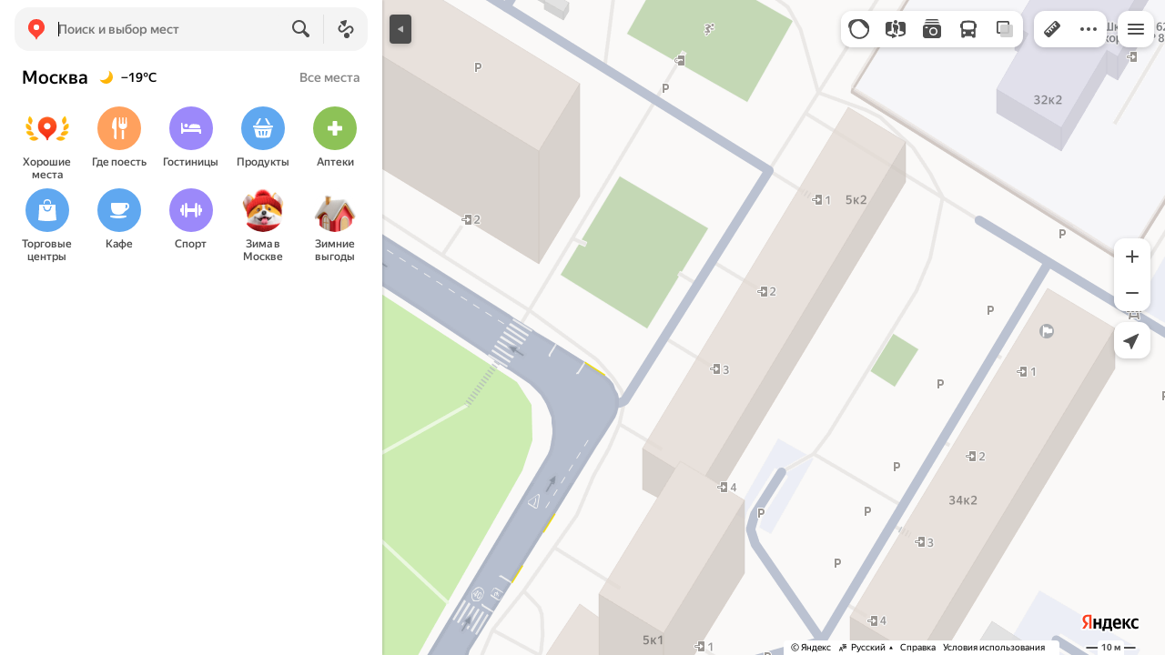

--- FILE ---
content_type: text/html; charset=UTF-8
request_url: https://static-mon.yandex.net/static/optional.js?pid=maps.yandex.ru&script_key=ebe502bcvXWLWQnMEGxuiKoSLTBQ&reasure=false
body_size: 44
content:
dbgHnERQcX6HozKkQj05jy/c6c6iGpcG+jaq2TcHVeA=

--- FILE ---
content_type: application/javascript; charset=utf-8
request_url: https://maps.yastatic.net/s3/front-maps-static/maps-front-maps/build/client/desktop/chunks/search-snippet/319ebff9300d05bf66ed.yandex.ru.js
body_size: 31092
content:
(self.__LOADABLE_LOADED_CHUNKS__=self.__LOADABLE_LOADED_CHUNKS__||[]).push([["search-snippet","dialog"],{84314:(e,t,r)=>{"use strict";r.d(t,{j:()=>a});var n={};function a(){return n}},36948:(e,t,r)=>{"use strict";r.d(t,{yJ:()=>n,vh:()=>a,qk:()=>i});var n=6e4,a=36e5,i=1e3},23855:(e,t,r)=>{"use strict";r.d(t,{Z:()=>l});var n=r(36948),a=r(13882),i=r(83946);function l(e,t){(0,a.Z)(1,arguments);var r,l,f,h=(0,i.Z)(null!==(r=null==t?void 0:t.additionalDigits)&&void 0!==r?r:2);if(2!==h&&1!==h&&0!==h)throw RangeError("additionalDigits must be 0, 1 or 2");if(!("string"==typeof e||"[object String]"===Object.prototype.toString.call(e)))return new Date(NaN);var g=function(e){var t,r={},n=e.split(o.dateTimeDelimiter);if(n.length>2)return r;if(/:/.test(n[0])?t=n[0]:(r.date=n[0],t=n[1],o.timeZoneDelimiter.test(r.date)&&(r.date=e.split(o.timeZoneDelimiter)[0],t=e.substr(r.date.length,e.length))),t){var a=o.timezone.exec(t);a?(r.time=t.replace(a[1],""),r.timezone=a[1]):r.time=t}return r}(e);if(g.date){var b=function(e,t){var r=RegExp("^(?:(\\d{4}|[+-]\\d{"+(4+t)+"})|(\\d{2}|[+-]\\d{"+(2+t)+"})$)"),n=e.match(r);if(!n)return{year:NaN,restDateString:""};var a=n[1]?parseInt(n[1]):null,i=n[2]?parseInt(n[2]):null;return{year:null===i?a:100*i,restDateString:e.slice((n[1]||n[2]).length)}}(g.date,h);l=function(e,t){if(null===t)return new Date(NaN);var r,n,a=e.match(s);if(!a)return new Date(NaN);var i=!!a[4],l=d(a[1]),o=d(a[2])-1,u=d(a[3]),c=d(a[4]),m=d(a[5])-1;if(i)return c>=1&&c<=53&&m>=0&&m<=6?((r=new Date(0)).setUTCFullYear(t,0,4),n=r.getUTCDay()||7,r.setUTCDate(r.getUTCDate()+((c-1)*7+m+1-n)),r):new Date(NaN);var f=new Date(0);return o>=0&&o<=11&&u>=1&&u<=(p[o]||(v(t)?29:28))&&l>=1&&l<=(v(t)?366:365)?(f.setUTCFullYear(t,o,Math.max(l,u)),f):new Date(NaN)}(b.restDateString,b.year)}if(!l||isNaN(l.getTime()))return new Date(NaN);var y=l.getTime(),E=0;if(g.time&&isNaN(E=function(e){var t=e.match(u);if(!t)return NaN;var r=m(t[1]),a=m(t[2]),i=m(t[3]);return(24===r?0===a&&0===i:i>=0&&i<60&&a>=0&&a<60&&r>=0&&r<25)?r*n.vh+a*n.yJ+1e3*i:NaN}(g.time)))return new Date(NaN);if(g.timezone){if(isNaN(f=function(e){if("Z"===e)return 0;var t=e.match(c);if(!t)return 0;var r="+"===t[1]?-1:1,a=parseInt(t[2]),i=t[3]&&parseInt(t[3])||0;return i>=0&&i<=59?r*(a*n.vh+i*n.yJ):NaN}(g.timezone)))return new Date(NaN)}else{var _=new Date(y+E),k=new Date(0);return k.setFullYear(_.getUTCFullYear(),_.getUTCMonth(),_.getUTCDate()),k.setHours(_.getUTCHours(),_.getUTCMinutes(),_.getUTCSeconds(),_.getUTCMilliseconds()),k}return new Date(y+E+f)}var o={dateTimeDelimiter:/[T ]/,timeZoneDelimiter:/[Z ]/i,timezone:/([Z+-].*)$/},s=/^-?(?:(\d{3})|(\d{2})(?:-?(\d{2}))?|W(\d{2})(?:-?(\d{1}))?|)$/,u=/^(\d{2}(?:[.,]\d*)?)(?::?(\d{2}(?:[.,]\d*)?))?(?::?(\d{2}(?:[.,]\d*)?))?$/,c=/^([+-])(\d{2})(?::?(\d{2}))?$/;function d(e){return e?parseInt(e):1}function m(e){return e&&parseFloat(e.replace(",","."))||0}var p=[31,null,31,30,31,30,31,31,30,31,30,31];function v(e){return e%400==0||e%4==0&&e%100!=0}},584:(e,t,r)=>{"use strict";r.d(t,{Z:()=>o});var n=r(19013),a=r(83946),i=r(13882),l=r(84314);function o(e,t){(0,i.Z)(1,arguments);var r,o,s,u,c,d,m,p,v=(0,l.j)(),f=(0,a.Z)(null!==(r=null!==(o=null!==(s=null!==(u=null==t?void 0:t.weekStartsOn)&&void 0!==u?u:null==t?void 0:null===(c=t.locale)||void 0===c?void 0:null===(d=c.options)||void 0===d?void 0:d.weekStartsOn)&&void 0!==s?s:v.weekStartsOn)&&void 0!==o?o:null===(m=v.locale)||void 0===m?void 0:null===(p=m.options)||void 0===p?void 0:p.weekStartsOn)&&void 0!==r?r:0);if(!(f>=0&&f<=6))throw RangeError("weekStartsOn must be between 0 and 6 inclusively");var h=(0,n.Z)(e),g=h.getDay();return h.setDate(h.getDate()-((g<f?7:0)+g-f)),h.setHours(0,0,0,0),h}},37552:(e,t,r)=>{e.exports=r.p+"build/_/d5100bd6782a609eacb99ca6d129dfb4.png"},71611:(e,t,r)=>{e.exports=r.p+"build/_/940240e32697bee82e4bae3f088af33a.png"},6708:()=>{},98986:()=>{},28450:()=>{},82585:()=>{},25508:(e,t,r)=>{"use strict";var n=r(18188),a=r(87363),i=r(60517),l=r(49481);t.Z=function(e){var t=(0,n._)((0,l.Y)({threshold:.5,triggerOnce:!0}),3),r=t[0],o=t[2];return a.createElement(a.Fragment,null,e.children(r),void 0!==o?a.createElement(i.ZP,{name:"advert_visible",nodeState:{visible_part:o.intersectionRatio}}):null)}},95570:(e,t,r)=>{"use strict";r.d(t,{Z:()=>c});var n=r(87363),a=r(44748),i=r(60517),l=r(94542),o=r(85172),s=r(25508),u=(0,a.Z)("business-advert-offer-hint-view"),c=function(e){var t=(0,o.Fg)(),r=e.hint.icon.light,a=("dark"===t?e.hint.icon.dark:e.hint.icon.light)||r;return n.createElement(i.ZP,{name:"business_advert_offer_hint",subtreeState:{id:e.hint.id,text:e.hint.text,permalink:e.result.id,reqid:e.result.requestId},namespacedKey:function(e){return[null==e?void 0:e.id,null==e?void 0:e.permalink]},logClick:!0},n.createElement(l.Z,{className:u({clickable:!!e.onClick}),onClick:e.onClick},n.createElement(s.Z,null,function(t){return n.createElement(n.Fragment,null,a?n.createElement("div",{className:u("icon"),style:{backgroundImage:"url("+a.urlTemplate.replace("%s","orig")+")"}}):null,n.createElement("div",{ref:t,className:u("text")},e.hint.text))})))}},76071:(e,t,r)=>{"use strict";r.d(t,{Z:()=>b});var n=r(34788),a=r(18007),i=r(87363),l=r(90585),o=r(44748),s=r(31336),u=r(85172),c=r(81194),d=r(33228),m=r(60517),p=r(93522),v=r(49267),f=r(51605),h=(0,l.Z)(s.ZP,u.ZP),g=(0,o.Z)("action-button-view"),b=h(function(e){function t(t){var r;return(r=e.call(this,t)||this)._onClick=function(e){var t=r.props;t.onClick&&t.onClick(e)},r._renderAnalyticsWrap=function(e){var t=r.props;return t.analytics?i.createElement(m.ZP,{name:t.analytics,metrikaGoal:t.metrikaGoal,gaGoal:t.gaGoal,useParentState:t.useParentState,logClick:!0,nodeState:t.analyticsState},e):e},r._renderHintWrap=function(e){var t=r.props;return t.hint?i.createElement(p.Z,{text:t.hint,position:"bottom"},function(t){return e(t)}):e()},r.state={isHovered:!1},r}return(0,a._)(t,e),t.prototype.render=function(){var e,t,r,a,l,o=this,s=this.props,u=s.ariaHidden?{}:(null==(e=s.mods)?void 0:e.saved)!==void 0?{pressed:s.mods.saved}:{ariaExpanded:s.ariaExpanded},m=s.ariaHidden?{ariaHidden:s.ariaHidden,children:s.text}:"text"in s?(0,n._)({children:s.text},u):(0,n._)({ariaLabel:s.ariaLabel},u),p=[g("icon"),null==(t=s.icon)?void 0:t.className].filter(Boolean).join(" "),h=(null==(r=s.icon)?void 0:r.url)?i.createElement(d.Z,{className:p,url:s.icon.url}):(null==(a=s.icon)?void 0:a.name)?i.createElement(v.Z,{name:s.icon.name,className:p,theme:(null==(l=s.icon)?void 0:l.useTheme)?s.theme:void 0,inline:!0}):null;return this._renderHintWrap(function(e){var t;return o._renderAnalyticsWrap(i.createElement("div",{className:g((0,n._)({},s.mods,{stretched:s.isStretched,type:s.type})),ref:(0,f.l)(s.nodeRef,e)},s.absoluteChildren?i.Children.toArray(s.absoluteChildren).filter(Boolean):null,i.createElement(c.Z,(0,n._)({view:s.view||"secondary-blue",size:s.size||"medium",disabled:null==(t=s.mods)?void 0:t.disabled,isStretched:s.isStretched,icon:h,rel:s.rel,url:s.url,target:s.target,onClick:o._onClick,onMouseEnter:function(e){o.state.isHovered||null==o.props.onHover||o.props.onHover.call(o.props,e),o.setState({isHovered:!0})},onMouseLeave:function(){o.setState({isHovered:!1})}},m))))})},t}(i.Component))},22897:(e,t,r)=>{"use strict";r.r(t),r.d(t,{default:()=>h});var n=r(18007),a=r(87363),i=r(44748),l=r(69602),o=r(83643),s=r(31336),u=r(71392),c=r(53070),d=r(41690),m=r(60517),p=r(70343),v=(0,i.Z)("dialog"),f=function(e){function t(t){var r;return(r=e.call(this,t)||this)._container=a.createRef(),r._ref=a.createRef(),r._focusContainer=function(){if(!(!r._container.current||window.document.activeElement&&r._container.current.contains(window.document.activeElement))){var e=r._ref.current.scrollTop;r._container.current.focus(),r._ref.current.scrollTop=e}},r._onClose=function(){r.props.onClose()},r._onMouseDown=function(e){var t=e.currentTarget,n=t.scrollHeight>t.offsetHeight&&t.offsetWidth===t.clientWidth;e.target===e.currentTarget&&e.clientX+(n?15:0)<e.currentTarget.clientWidth&&r._onClose()},r._onScroll=function(){var e=r._ref.current,t=e.clientHeight+e.scrollTop>=e.scrollHeight;r.props.onScrollToEnd&&t&&r.props.onScrollToEnd()},r._renderClose=function(){return r.props.showCloseButton?a.createElement(c.Z,{onClick:r._onClose,offset:"large",circle:!0,usePortal:r.props.config.uatraits.isPhone,analytics:{useParentState:!0},tabIndex:0}):null},r._renderContainer=function(){var e,t=r.props,n=null==(e=t.returnFocus)||e,i=r.props.visuallyHiddenBeforeMount&&!r.state.mounted;return a.createElement("div",{className:v("container",{animated:!t.config.query["no-animation"],"animation-paused":i}),ref:r._container},a.createElement(p.Z,{tag:"div",enableFocusLock:!0,returnFocus:n,className:v("content",{"with-title":!1,"no-focus-outline":t.hideFocusOutline})},null,r._renderClose(),t.children))},r._renderDialog=function(){var e=r.props;return a.createElement(m.ZP,{name:"dialog",useParentState:!0,logClick:!0},a.createElement("div",{className:v({transparent:e.transparent,fullscreen:e.fullscreen,"fit-mobile-content":e.fitMobileContent}),style:e.zIndex?{zIndex:e.zIndex}:void 0,ref:r._ref,onMouseDown:r._onMouseDown,onTouchMove:function(e){return e.preventDefault()},onScroll:r.props.onScrollToEnd?r._onScroll:void 0},a.createElement(o.Z,{handlers:{key:u.n.ESC,callback:r.props.onClose}}),r._renderContainer()),e.config.uatraits.isPhone?null:a.createElement("div",{className:v("paranja"),style:e.zIndex?{zIndex:e.zIndex-1}:void 0}))},r.state={mounted:!1},r}(0,n._)(t,e);var r=t.prototype;return r.componentDidMount=function(){this.setState({mounted:!0}),this.props.isOpen&&this._focusContainer()},r.componentDidUpdate=function(e){!e.isOpen&&this.props.isOpen&&this._focusContainer()},r.render=function(){var e=this.props,t=e.isOpen?this._renderDialog():null;return e.inline?a.createElement(d.Z,{animationRef:this._ref,onHideEnd:e.onHideEnd},t):a.createElement(l.Z,{selector:".body"},a.createElement(d.Z,{animationRef:this._ref,onHideEnd:e.onHideEnd},t))},t}(a.Component),h=(0,s.ZP)(f)},73442:(e,t,r)=>{"use strict";var n=r(18007);r(6708);var a=r(87363),i=r(44748),l=r(22897),o=r(60517),s=r(36887),u=r(31336),c=(0,i.Z)("iframe-dialog"),d=function(e){function t(t){var r;return(r=e.call(this,t)||this)._onFrameLoad=function(){r.setState({isFrameLoading:!1})},r._onFrameError=function(){r.setState({isFrameLoading:!1,isFrameError:!0})},r._onClose=function(){r.props.onClose&&r.props.onClose()},r._renderTitle=function(){var e=r.props.text;return e?a.createElement("div",{className:c("title"),dangerouslySetInnerHTML:{__html:e}}):null},r.state={didMount:!1,isFrameLoading:!0,isFrameError:!1},r}(0,n._)(t,e);var r=t.prototype;return r.componentDidMount=function(){this.setState({didMount:!0})},r.componentDidUpdate=function(e){e.isOpen&&!this.props.isOpen&&this.setState({isFrameLoading:!0,isFrameError:!1})},r.render=function(){var e=this.props,t=this.state,r=this._renderTitle();return a.createElement(l.default,{isOpen:e.isOpen,onClose:this._onClose,showCloseButton:!0},a.createElement(o.ZP,{name:"iframe",useParentState:!0},a.createElement("div",{className:c({view:e.fullView?"full":"padded"})},r,t.isFrameLoading?a.createElement("div",{className:c("spinner")},a.createElement(s.Z,{view:"large"})):null,t.isFrameError?a.createElement("div",{className:c("error-message")},"Произошла ошибка.\nПовторите через пару минут."):a.createElement("iframe",{ref:e.iframeRef,className:c("frame",{"no-border":e.noBorder})+" "+(e.iframeClassName||""),src:e.href.replace("http:","https:"),style:e.iframeStyle,sandbox:"allow-forms allow-scripts allow-same-origin allow-modals allow-popups allow-popups-to-escape-sandbox",scrolling:e.noscrolling?"no":void 0,referrerPolicy:"origin",onLoad:this._onFrameLoad,onError:this._onFrameError}))))},t}(a.PureComponent);t.Z=(0,u.ZP)(d)},96309:(e,t,r)=>{"use strict";r.d(t,{Z:()=>u});var n=r(87363),a=r(31336),i=r(44748),l=r(99243),o=r(94542),s=(0,i.Z)("image"),u=function(e){var t,r=(0,a.ZR)();return n.createElement(o.Z,{className:s({"with-paranja":e.withParanja,hovered:e.hovered,contain:e.contain,touch:r.uatraits.isTouch,clickable:!!e.onClick}),style:{height:e.height,background:e.backgroundFallback},onClick:e.onClick,ariaHidden:null!=(t=e.ariaHidden)?t:!e.alt},n.createElement(l.Z,null,n.createElement("div",{className:s("bg")},e.url?n.createElement("img",{alt:e.alt,width:"100%",height:"100%",className:s("img"),src:e.url}):null)),n.createElement("div",{className:s("content")},e.children))}},37403:(e,t,r)=>{"use strict";r.d(t,{Z:()=>s});var n=r(87363),a=r(44748),i=r(87342),l=r(49180),o=(0,a.Z)("link-overlay"),s=function(e){return e.url?n.createElement(i.Z,{tag:"span"},n.createElement(l.Z,{className:o(),style:{fontSize:0},ariaLabel:e.ariaLabel,ariaHidden:!e.shouldFocusByTab,tabIndex:e.shouldFocusByTab?0:-1,href:e.url,onNewTabClick:function(t){var r;t.stopPropagation(),null==(r=e.analyticsNode)||r.logEvent("click")}},e.children)):null}},65779:(e,t,r)=>{"use strict";var n=r(18188);r(98986);var a=r(87363),i=r(44748),l=r(70457),o=r(13975),s=r(49481),u=(0,i.Z)("video-player-view"),c=(0,l.Z)({resolved:{},chunkName:function(){return"video-player"},isReady:function(e){var t=this.resolve(e);return!0===this.resolved[t]&&!!r.m[t]},importAsync:function(){return r.e("video-player").then(r.bind(r,14955))},requireAsync:function(e){var t=this,r=this.resolve(e);return this.resolved[r]=!1,this.importAsync(e).then(function(e){return t.resolved[r]=!0,e})},requireSync:function(e){return r(this.resolve(e))},resolve:function(){return 14955}}),d=(0,l.Z)({resolved:{},chunkName:function(){return"video-player"},isReady:function(e){var t=this.resolve(e);return!0===this.resolved[t]&&!!r.m[t]},importAsync:function(){return r.e("video-player").then(r.bind(r,96818))},requireAsync:function(e){var t=this,r=this.resolve(e);return this.resolved[r]=!1,this.importAsync(e).then(function(e){return t.resolved[r]=!0,e})},requireSync:function(e){return r(this.resolve(e))},resolve:function(){return 96818}});t.Z=function(e){var t=(e.src.split("?")[0]||"").split("/").pop()||"",r="preview"===e.mode,i=(0,n._)((0,s.Y)({threshold:.1}),2),l=i[0],m=i[1],p=(0,n._)(a.useState(!1),2),v=p[0],f=p[1],h=(0,n._)(a.useState(!1),2),g=h[0],b=h[1];return a.createElement("div",{className:u(),ref:l,"data-video-src":e.src},e.posterSrc&&!g?a.createElement("div",{className:u("poster",{blur:r&&!v})},a.createElement(o.Z,{src:e.posterSrc,alt:void 0,onLoad:function(){return null==e.onLoad?void 0:e.onLoad.call(e)},backgroundSize:r?"cover":"contain",backgroundColor:"transparent"})):null,a.createElement(c,{fromBlock:e.fromBlock,autoplay:!0,noPip:!0,loop:r,noControls:r,hiddenControls:["report","externalPlayback"],objectFit:r?"cover":"contain",onUserReady:function(){return f(!0)},onPlay:function(){b(!0),e.posterSrc||null==e.onLoad||e.onLoad.call(e)}},a.createElement(d,{paused:e.paused,isContainerVisible:m,isVideoVisible:!0,videoContentId:t})))}},28661:(e,t,r)=>{"use strict";var n=r(18007),a=r(87363),i=r(31336),l=r(60141),o=function(e){function t(){return e.apply(this,arguments)}(0,n._)(t,e);var r=t.prototype;return r.componentDidMount=function(){var e=this,t=function(){return l.F(e.props.chunk)};this.props.immediately?t():setTimeout(t,3e3)},r.render=function(){return null},t}(a.Component);t.Z=(0,i.ZP)(o)},91410:(e,t,r)=>{"use strict";var n=r(70427);t.Z=(0,n.Z)(function(){return r.e("booking").then(r.bind(r,40731))},{onPushState:!0,onUpdateState:!0,open:!0,updateOrgBooking:!0,openCategorySearch:!0})},32584:(e,t,r)=>{"use strict";r.d(t,{V:()=>n,x:()=>a});var n={bus:{normal:"bus-16"},minibus:{normal:"minibus-16"},tramway:{normal:"tram-16"},trolleybus:{normal:"trolley-16"},rapid_tram:{normal:"tram-16"},water:{normal:"ship-16"},underground:{normal:"subway-icon-fallback-16"},cable:{normal:"cableway-16-flip"},aero:{normal:"aero-16-flip"},aeroexpress:{normal:"aeroexpress-16"},funicular:{normal:"funicular-16-flip"},train:{normal:"train-16"},suburban:{normal:"train-16"},suburban_express:{normal:"train-16"},railway:{normal:"train-16"},fallback:{normal:"unknown-16-flip"}},a={fallback:{small:"subway-fallback-16",normal:"subway-fallback-24"},adana_metro:{small:"subway-adana-16",normal:"subway-adana-24"},almaty_metro:{small:"subway-almaty-16",normal:"subway-almaty-24"},amsterdam_metro:{},ankara_metro:{small:"subway-ankara-16",normal:"subway-ankara-24"},ankaray:{small:"subway-ankaray-16",normal:"subway-ankaray-24"},athens_metro:{small:"subway-athens-16",normal:"subway-athens-24"},baku_metro:{small:"subway-baku-16",normal:"subway-baku-24"},barcelona_fgc:{small:"subway-barcelona-16",normal:"subway-barcelona-24"},barcelona_tmb:{small:"subway-barcelona-16",normal:"subway-barcelona-24"},beijing_metro:{},berlin_ubahn:{small:"subway-berlin-16",normal:"subway-de-ubahn-24"},brussels_metro:{},bucharest_metro:{small:"subway-bucharest-16",normal:"subway-bucharest-24"},budapest_metro:{small:"subway-budapest-16",normal:"subway-budapest-24"},buenos_aires_metro:{},bursaray:{small:"subway-bursa-16",normal:"subway-bursa-24"},cairo_metro:{},copenhagen_metro:{small:"subway-copenhagen-metro-16",normal:"subway-copenhagen-24"},dnipro_metro:{small:"subway-dnepropetrovsk-16",normal:"subway-dnepropetrovsk-24"},dubai_metro:{small:"uae-subway-16",normal:"uae-subway-24"},dubai_monorail:{small:"uae-monorail-16",normal:"uae-monorail-24"},dubai_tram:{small:"uae-tram-16",normal:"uae-tram-24"},ekaterinburg_metro:{small:"subway-ekb-16",normal:"subway-ekb-24"},genoa_metro:{},glasgow_subway:{},hamburg_ubahn:{},harbin_metro:{},helsinki_metro:{small:"subway-helsinki-16",normal:"subway-helsinki-24"},hong_kong_mtr:{},istanbul_funicular:{},istanbul_marmaray:{small:"subway-istanbul-marmaray-16",normal:"subway-istanbul-marmaray-24"},istanbul_metro:{small:"subway-istanbul-16",normal:"subway-istanbul-24"},istanbul_metrobus:{small:"subway-bus-istanbul-16",normal:"subway-bus-istanbul-24"},izmir_metro:{small:"subway-izmir-16",normal:"subway-izmir-24"},kazan_metro:{small:"subway-kazan-16",normal:"subway-kazan-24"},kharkiv_metro:{small:"subway-kharkov-16",normal:"subway-kharkov-24"},kiev_metro:{small:"subway-kiev-16",normal:"subway-kiev-24"},kryvyirih_metrotram:{},lille_metro:{},lisbon_metro:{small:"subway-lisboa-16",normal:"subway-lisboa-24"},london_dlr:{small:"subway-london-16",normal:"subway-london-underground-24"},london_underground:{small:"subway-london-16",normal:"subway-london-underground-24"},lyon_metro:{},madrid_metro:{small:"subway-madrid-16",normal:"subway-madrid-24"},mexico_city_metro:{},milan_metro:{},minsk_metro:{small:"subway-minsk-16",normal:"subway-minsk-24"},moscow_mcd:{small:"subway-msk-16",normal:"subway-msk-24"},moscow_metro:{small:"subway-msk-16",normal:"subway-msk-24"},munich_ubahn:{},naples_metro:{},newathos_metro:{},nizhnynovgorod_metro:{small:"subway-nn-16x17",normal:"subway-nn-24"},novosibirsk_metro:{small:"subway-nsk-16",normal:"subway-nsk-24"},nuremberg_ubahn:{},oslo_metro:{small:"subway-oslo-16",normal:"subway-oslo-24"},paris_metro:{small:"subway-paris-16",normal:"subway-paris-metro-24"},paris_rer:{small:"subway-paris-rer-16",normal:"subway-paris-rer-24"},paris_tramway:{small:"subway-paris-tramway-16",normal:"subway-paris-tramway-24"},prague_metro:{small:"subway-prague-metro-16",normal:"subway-prague-24"},pyongyang_metro:{},rome_metro:{small:"subway-roma-16",normal:"subway-roma-24"},sanfrancisco_metro:{small:"subway-san-francisco-metro-16",normal:"subway-san-francisco-metro-24"},samara_metro:{small:"subway-samara-16",normal:"subway-samara-24"},seville_metro:{},singapore_mrt:{},sofia_metro:{small:"subway-sofia-metro-16",normal:"subway-sofia-metro-24"},spb_metro:{small:"subway-spb-16",normal:"subway-spb-24"},stockholm_metro:{small:"subway-stockholm-16",normal:"subway-stockholm-24"},tashkent_metro:{small:"subway-tashkent-16",normal:"subway-tashkent-24"},tbilisi_metro:{small:"subway-tbilisi-16",normal:"subway-tbilisi-24"},toulouse_metro:{},turin_metro:{},vienna_ubahn:{small:"subway-wein-16",normal:"subway-wein-24"},volgograd_metrotram:{small:"subway-tram-volgograd-16",normal:"subway-volgograd-tram-24"},warsaw_metro:{small:"subway-warsaw-metro-16",normal:"subway-warsaw-24"},washington_metro:{},yerevan_metro:{small:"subway-erevan-16",normal:"subway-erevan-24"}}},21910:(e,t,r)=>{"use strict";r.d(t,{Z:()=>u});var n=r(87363),a=r(44748),i=r(49267),l=r(32584),o=r(85172),s=(0,a.Z)("masstransit-underground-line-name-view"),u=function(e){var t,r,a=e.transport,u=(0,o.Fg)(),c=a.transportSystemId?null==(t=l.x[a.transportSystemId])?void 0:t.small:null;return n.createElement("div",{className:s()},c?n.createElement("div",{className:s("icon")},n.createElement(i.Z,{inline:!0,name:c,theme:u})):null,n.createElement("div",{className:s("line-number"),style:{backgroundColor:a.Style&&a.Style.color||"transparent"}},null!=(r=a.shortName)?r:null),n.createElement("div",{className:s("line-name")},a.name))}},52796:(e,t,r)=>{"use strict";r.d(t,{Z:()=>d});var n=r(20224),a=r(87363),i=r(44748),l=r(60517),o=r(28661),s=r(13975),u=r(9053),c=(0,i.Z)("photos-thumbnail-view"),d=function(e){var t=e.size,r=void 0===t?u.I0.S:t,i=e.hideLabel,d=(0,n._)(e,["size","hideLabel"]),m=d.urlTemplate.replace("%s",r),p=!!(d.count&&d.onClick);return a.createElement(l.ZP,{name:"photos",metrikaGoal:"deepuse",logClick:p},a.createElement("div",{className:c({clickable:p,type:d.type}),onClick:p?d.onClick:void 0},a.createElement(s.Z,{src:m,backgroundSize:d.contain?"contain":"cover",alt:d.alt,renderImmediately:!0}),d.count&&(!(void 0!==i&&i)||d.smallLabel&&1===d.count)?a.createElement("div",{className:c("label",{position:d.labelPosition,small:d.smallLabel})},d.smallLabel?d.count:({count:d.count}).count+" фото"):null,d.showAdvertLabel?a.createElement("div",{className:c("notice")},"Реклама"):null,p?a.createElement(o.Z,{chunk:"photos"}):null))}},76149:(e,t,r)=>{"use strict";r.d(t,{Wd:()=>i,TM:()=>l,Li:()=>s,J8:()=>o});var n=r(75766),a=r(50415),i=36,l=328,o="v";function s(e,t){var r;return(0,a.Y)(e.mediaOrderTemplate,(r={},(0,n._)(r,o,t.videos),(0,n._)(r,"p",t.photos),r))}},92688:(e,t,r)=>{"use strict";r.d(t,{z:()=>c});var n=r(34788),a=r(18188),i=r(487),l=r(47220),o=r(6848),s=r(53106),u=r(99296);function c(e){var t,r,c,d=e.counter,m=e.result,p=e.config,v=e.options,f=(t=Object.entries(p.query).reduce(function(e,t){var r=(0,a._)(t,2),n=r[0],i=r[1];return n.startsWith("utm_")&&(e[n]=i),e},{}),(0,n._)({yclid:(0,u.U)(m,p)},t)),h=(0,o.c)(p)?i.p(m,p,f):l.S(m,{},p,f);s.ZP.hitByCounter(d,{url:h,params:s.ZP.buildMetrikaOrgEventParams(m.id,"show_org",null!=(c=null==v?void 0:v.surface)?c:null==(r=p.mobileUaTraits)?void 0:r.appId)},{logEvent:null==v?void 0:v.logEvent})}},99296:(e,t,r)=>{"use strict";r.d(t,{U:()=>a});var n=r(66522),a=function(e,t){var r,a,i,l=null==(r=(0,n.R)(null==(a=e.hotspotProperties)?void 0:a.vectorMetadata))?void 0:r.orgYclid,o="advert"in e?null==(i=e.advert)?void 0:i.directPixelYclid:void 0;return t.query.yclid||l||o}},98901:(e,t,r)=>{"use strict";r.d(t,{Z:()=>h});var n=r(34788),a=r(87363),i=r(44748),l=r(31336),o=r(20224),s=r(92616),u=r(84399),c=r(60517),d=(0,i.Z)("ord-info-view"),m=function(e){var t=e.ordInfo,r=(0,o._)(e,["ordInfo"]);(0,l.ZR)();var i=t.client?[t.client.name,t.client.tin?"ИНН "+({tin:t.client.tin}).tin:null,t.client.id?"рекламодатель ID #"+({id:t.client.id}).id:null].filter(Boolean):[],m=t.token&&(Array.isArray(t.token)?t.token.length>0:t.token),p=Array.isArray(t.token)?t.token.join(", "):t.token,v=a.createElement(c.ZP,{name:"ord_info",nodeState:{hasInfo:i.length>0,hasToken:m}},a.createElement("div",{className:d(),ref:e.contentRef},a.createElement("div",{className:d("info")},i.length>0?i.map(function(e,t,r){return a.createElement("span",{key:t},e,t<r.length-1?a.createElement(a.Fragment,null,",",a.createElement("br",null)):null)}):"Рекламодатель не загрузил данные о себе"),m?a.createElement(u.Z,{view:"primary",text:p,visible:!1,noIcon:!0},a.createElement("div",{className:d("token"),"data-token":p},Array.isArray(t.token)?"Скопировать токены":"Скопировать токен")):null));return a.createElement(s.Z,(0,n._)({showArrow:!1,position:"bottom-left"},r,{type:"transparent"}),v)},p=r(69878),v=r(94542),f=(0,i.Z)("advert-badge"),h=function(e){var t,r=(0,l.ZR)(),i=a.useRef(null),o=r.advertLandingUrl,s=!o||e.ordInfo||e.hideLink?void 0:o+(e.utms?"?"+e.utms:""),u=null!=(t=e.children)?t:"Реклама";return a.createElement(p.Z,{isMobile:!1},function(t){var r=t("advert"),l=r.buttonProps,o=r.popupProps;return a.createElement(a.Fragment,null,a.createElement(c.ZP,{name:"advert_disclaimer",nodeState:{hasInfo:!!e.ordInfo},logClick:!0},a.createElement("span",(0,n._)({},l,{className:f({clickable:!!(s||e.ordInfo)}),style:{height:e.height},ref:i}),s?a.createElement("a",{className:f("link"),href:s,target:"_blank"},u):a.createElement(v.Z,{className:f("link"),onClick:e.stopPropagation?function(e){return e.stopPropagation()}:void 0},u))),e.ordInfo?a.createElement(m,(0,n._)({},o,{ordInfo:e.ordInfo,getTarget:function(){return i.current},contentRef:e.ordRef})):null)})}},14992:(e,t,r)=>{"use strict";r.d(t,{Z:()=>p});var n=r(87363),a=r(94207),i=r(44748),l=r(85172),o=r(31336),s=r(60517),u=r(80120),c=r(94542),d=(0,i.Z)("business-header-awards-view"),m="goodPlaceYear",p=function(e){var t=(0,l.Fg)();(0,o.ZR)();var r=function(e){return e===m?"Хорошее место":"ultimaGuide"===e?"Ultima Guide":void 0},i=function(a,i,l,o){var p=n.createElement(n.Fragment,null,n.createElement("div",{className:d("award-icons")},i.map(function(e,r){var i,l,o;return i=a,l=e,o=r,n.createElement(s.ZP,{name:"award_icon",nodeState:{awardType:i,awardName:l},key:o},n.createElement("div",{className:d("award-icon")},(0,u.v)(i===m||"ultimaGuide"===i?i:l,16,t)))})),l&&!e.isOrgpage?null:n.createElement("div",{className:d("award-text")},r(a),o?" "+o:""));return e.onClick?n.createElement(c.Z,{className:d("award"),key:a,onClick:e.onClick,ariaLabel:r(a)},p):n.createElement("div",{className:d("award"),key:a},p)},p=e.result.awards;if(!p)return null;var v=e.result.awards?Object.values(e.result.awards).reduce(function(e,t){return(0,a.Z)(e.concat(Array.isArray(t)?t:[t]))},[]).length:0,f=e.iconsOnly||v>=3&&!e.isOrgpage;return n.createElement(s.ZP,{name:"business_awards"},n.createElement("div",{className:d()},n.createElement("div",{className:d("title",{hidden:!f})},"Награды",":"),Object.keys(p).map(function(e){var t=p[e],r=Array.isArray(t)?t:[t],n=e===m?p[e]:void 0;return i(e,r,f,n)})))}},90721:(e,t,r)=>{"use strict";r.d(t,{Z:()=>o});var n=r(87363),a=r(44748),i=r(60517),l=(0,a.Z)("business-rating-amount-view"),o=function(e){let t;return n.createElement(i.ZP,{name:"ratings_amount"},n.createElement("span",{className:l({summary:e.isSummary})},(t={count:e.ratingCount}).count?t.count+" "+(t.count%10==1&&t.count%100!=11?"оценка":t.count%10>1&&t.count%10<5&&(t.count%100<10||t.count%100>20)?"оценки":"оценок"):"Ещё нет оценок"))}},3780:(e,t,r)=>{"use strict";r.d(t,{Z:()=>v});var n=r(87363),a=r(90585),i=r(44748),l=r(49267),o=r(60517),s=r(31336),u=r(21469),c=r(14246),d=r(85172),m=function(e,t){var r=n.useRef(Intl.NumberFormat(e,t));return function(e){return r.current.format(e).replace(",",".")}},p=(0,i.Z)("business-rating-badge-view"),v=(0,a.Z)(s.ZP,d.ZP)(function(e){var t=m(e.config.lang,{maximumFractionDigits:1}),r=Math.round(2*e.ratingValue),a=Math.floor(r/2),i=!1;2*a!==r&&(i=!0);var s=e.size||"m",d=e.weight||"medium",v=e.collapseStars?1:5,f=e.ratingSpacing||"normal",h=t(e.ratingValue),g=Number(h)>v?v:h;return n.createElement(o.ZP,{name:"business_rating"},n.createElement("div",{className:p({size:s,weight:d})},n.createElement("div",{"aria-label":"Оценка "+g+" Из "+v,className:p("stars",{spacing:f})},Array(v).fill(null).map(function(t,r){var o=i&&r===a,s=r>=(i?a+1:a);return n.createElement(l.Z,{name:o?"place-half-star-16-fullsize-16-flip":"place-rating-star-16-fullsize-16",className:p("star",{full:!s&&!o,empty:s,half:o}),theme:o?e.theme:void 0,key:r,inline:!0})})),e.onlyStars?null:n.createElement("div",{className:p("rating")},n.createElement(c.Z,null,"Рейтинг"," "),n.createElement("span",{className:p("rating-text")},u.D$(e.ratingValue,e.config.lang,{min:1,max:1})))))})},45:(e,t,r)=>{"use strict";r.d(t,{Z:()=>d});var n=r(87363),a=r(44748),i=r(14246),l=r(31336),o=r(3780),s=r(90721),u=r(87342),c=(0,a.Z)("business-rating-with-text-view"),d=function(e){let t;return(0,l.ZR)(),n.createElement("div",{className:c()},e.ratingValue?n.createElement(o.Z,{ratingValue:e.ratingValue,size:"m",collapseStars:e.collapseStars}):null,n.createElement(i.Z,null,(t={count:e.ratingCount}).count?t.count+" "+(t.count%10==1&&t.count%100!=11?"оценка":t.count%10>1&&t.count%10<5&&(t.count%100<10||t.count%100>20)?"оценки":"оценок"):"Ещё нет оценок"),e.hideReviewsCount?null:n.createElement(u.Z,{tag:"div",className:c("count")},n.createElement("div",{"aria-hidden":!0},e.collapseStars?"("+e.ratingCount+")":n.createElement(s.Z,{ratingCount:e.ratingCount}))))}},58865:(e,t,r)=>{"use strict";r.d(t,{Z:()=>y});var n=r(18007),a=r(87363),i=r(90585),l=r(60517),o=r(44748),s=r(49267),u=r(31336),c=r(92616),d=r(3558),m=r(797),p=r(37830),v=r(85172),f=r(94542),h=(0,o.Z)("business-verified-badge"),g={link:"Подключить для своей организации",text:"Поднимает организацию в списке по профильным запросам.",title:"Приоритетное размещение"},b={link:"Подробнее",text:"Этот знак получают организации, владелец которых подтвержден и поддерживает данные на карточке в актуальном состоянии.",title:"Владелец следит за актуальностью информации"},y=(0,i.Z)(u.ZP,v.ZP)(function(e){function t(t){var r;return(r=e.call(this,t)||this)._icon=null,r._showTimeout=null,r._showPopup=function(e){if(e&&e.immediate){r.setState({isPopupShown:!0});return}r._showTimeout||(r._showTimeout=window.setTimeout(function(){return r.setState({isPopupShown:!0})},500))},r._hidePopup=function(){r._clearTimeout(),r.setState({isPopupShown:!1})},r._clearTimeout=function(){r._showTimeout&&(window.clearTimeout(r._showTimeout),r._showTimeout=null)},r._onClick=function(e){e.stopPropagation()},r._renderPopup=function(){var e=r.props,t=r.state,n=d.x(e.result),i=n?g:b,o=n?e.config.advertLandingUrl?e.config.advertLandingUrl+"?utm_source=webmaps&utm_medium=tip&utm_campaign=webmaps_gptip":null:"http://yandex.ru/support/sprav/manage/verified-owner.html";return a.createElement(c.Z,{isShown:t.isPopupShown,position:"right-bottom",restrictPosition:!0,onScroll:"reposition",showArrow:!1,type:"map-hint",offset:{main:-3,side:0},getTarget:function(){return r._icon},onClose:r._hidePopup},a.createElement(l.ZP,{name:n?"priority_advert_popup":"verified_popup",logClick:!0},a.createElement(f.Z,{className:h("order",{prioritized:n}),onMouseEnter:function(){return r._showPopup({immediate:!0})},onMouseLeave:r._hidePopup,onClick:r._onClick},a.createElement("div",{className:h("order-img")}),a.createElement("div",{className:h("order-title")},i.title),a.createElement("div",{className:h("order-text")},i.text),o&&!(0,p.m)(e.config)?a.createElement(l.ZP,{name:"order_link",logClick:!0},a.createElement("a",{href:o,target:"_blank",className:h("order-link")},i.link)):null)))},r.state={isPopupShown:!1},r}(0,n._)(t,e);var r=t.prototype;return r.componentWillUnmount=function(){this._clearTimeout()},r.render=function(){var e=this,t=this.props,r=d.x(t.result),n=m.B(t.result);return r||n?a.createElement(a.Fragment,null,a.createElement(l.ZP,{name:r?"priority_advert_badge":"verified_badge"},a.createElement("span",{ref:function(t){e._icon=t},className:h({prioritized:r}),onMouseEnter:t.hidePopup?void 0:function(){return e._showPopup()},onMouseLeave:this._hidePopup,"aria-hidden":!0},a.createElement(s.Z,{name:r?"mark-priority-superscript-12-flip":"mark-actual-superscript-12",theme:t.theme,inline:!0}))),this._renderPopup()):null},t}(a.Component))},16230:(e,t,r)=>{"use strict";r.d(t,{Z:()=>u});var n=r(87363),a=r(31336),i=r(44748),l=r(70289),o=r(87342),s=(0,i.Z)("business-working-status-view"),u=function(e){var t=(0,a.ZR)(),r=l.lR(e.result,t,{showMoved:!0}),i=n.createElement("div",{className:s(r.state)},r.text);return"open"===e.result.status?n.createElement(o.Z,{tag:"div"},i):i}},95102:(e,t,r)=>{"use strict";var n=r(18007),a=r(87363),i=r(80129),l=r.n(i),o=r(31336),s=r(60517),u=r(76071),c=r(73442),d=r(10958),m=function(e){function t(t){var r;return(r=e.call(this,t)||this)._onClick=function(e){var t=r.props;"tel"===t.type?r.setState({isTelButtonClicked:!0}):t.iframe&&!t.preferNewTab&&(e.preventDefault(),r.setState({isFrameOpened:!0}))},r._onIframeClose=function(){r.setState({isFrameOpened:!1})},r._renderFrame=function(){var e=r.props,t=r.state;if(!e.iframe||!e.value)return null;var n={border:"none",width:e.iframe.width,height:e.iframe.height},i=e.value;if(i.includes("/business/widget/request/company/")){var o=["utm_ya_campaign","utm_banner_type","utm_ya_rubric","yabizcmpgn","yclid"].reduce(function(t,r){return e.config.query[r]&&(t[r]=e.config.query[r]),t},{}),s=i.includes("?")?"&":"?",u=l().stringify(o);i=""+i+(u&&""+s+u)}return a.createElement(c.Z,{isOpen:t.isFrameOpened,href:i,iframeStyle:n,onClose:r._onIframeClose,fullView:!0})},r.state={isFrameOpened:!1,isTelButtonClicked:!1},r}return(0,n._)(t,e),t.prototype.render=function(){var e=this.props,t=this.state.isTelButtonClicked,r="tel"===e.type,n=r&&t?"+"+d.CN(e.value,"7 923 456 78 90"):e.title,i=r?t||e.config.uatraits.isPhone?"tel:+"+e.value:void 0:e.value;return a.createElement(s.ZP,{name:"cta_button",nodeState:{actionType:e.type,title:n,url:i},metrikaGoal:e.metrikaGoal,gaGoal:"site.main_action.click",logClick:!0},this._renderFrame(),a.createElement(u.Z,{view:e.view,type:"action_button",rel:"nofollow",text:n,url:i,target:r?void 0:"_blank",onClick:this._onClick,isStretched:e.isStretched,size:e.size}))},t}(a.PureComponent);t.Z=(0,o.ZP)(m)},47105:(e,t,r)=>{"use strict";r.r(t);var n=r(34788);r(28450);var a=r(87363),i=r(44748),l=r(70457),o=r(76071),s=r(31336),u=(0,l.Z)({resolved:{},chunkName:function(){return"bookmarks-action-button"},isReady:function(e){var t=this.resolve(e);return!0===this.resolved[t]&&!!r.m[t]},importAsync:function(){return r.e("bookmarks-action-button").then(r.bind(r,30079))},requireAsync:function(e){var t=this,r=this.resolve(e);return this.resolved[r]=!1,this.importAsync(e).then(function(e){return t.resolved[r]=!0,e})},requireSync:function(e){return r(this.resolve(e))},resolve:function(){return 30079}}),c=(0,i.Z)("bookmark-action-button");t.default=function(e){return(0,s.ZR)(),a.createElement(u,{subject:e.subject,additionalMetrikaGoal:e.additionalMetrikaGoal,key:"bookmark"},function(t){var r=t.saved,i=t.disabled,l=t.ref,s=t.onClick,u=t.onHover,d=t.isOpen,m=e.withText?{text:r?"Удалить":"Сохранить",ariaExpanded:d}:{ariaLabel:"Закладки",ariaExpanded:d};return a.createElement(o.Z,(0,n._)({type:"bookmark",onClick:s,onHover:u,icon:{name:r?"bookmark-filled-24":"bookmark-24",className:c("icon",{saved:r})},mods:{saved:r,disabled:i}},m,{nodeRef:l}))})}},58495:(e,t,r)=>{"use strict";var n=r(34788),a=r(87363),i=r(76071);t.Z=function(e){var t={text:e.text||"Маршрут",icon:{name:"navi-24-flip"}};e.withoutIcon&&(t.text="Маршрут",delete t.icon),e.withoutText&&delete t.text;var r=["goal_deepuse"],l={analytics:"build_route",metrikaGoal:e.additionalMetrikaGoal?r.concat(e.additionalMetrikaGoal):r,gaGoal:"site.contacts.click.route"},o=e.url?{url:e.url,target:e.target}:{onClick:e.onClick};return a.createElement(i.Z,(0,n._)({},t,l,{isStretched:e.isStretched,type:"route",size:e.size,view:e.pessimizeColor?"secondary-blue":e.view||"primary",hint:e.withoutHint?null:"Проложить маршрут"},o))}},75951:(e,t,r)=>{"use strict";r.d(t,{Z:()=>l});var n=r(18007),a=r(87363),i=(0,r(44748).Z)("direct-advert-view"),l=function(e){function t(){return e.apply(this,arguments)}return(0,n._)(t,e),t.prototype.render=function(){var e=this.props,t=e.direct;return a.createElement("div",{className:i({link:!!(e.isInCard&&t.url)})},a.createElement("span",{className:i("title")},t.title),a.createElement("span",{className:i("text")},t.text),a.createElement("span",{className:i("bottom")},"Промо"))},t}(a.Component)},33089:(e,t,r)=>{"use strict";r.d(t,{Z:()=>v});var n=r(18188),a=r(87363),i=r(85295),l=r(44748),o=r(31336),s=r(49267),u=r(21469),c=(0,l.Z)("online-business-features-view"),d={deliveryTime:"time-16",deliveryCost:"feature-delivery-16",minimumOrder:"feature-shop-16"},m=function(e){var t,r,l,m,v=(0,o.ZR)(),f=(t=a.useRef(null),l=(r=(0,n._)(a.useState(!1),2))[0],m=r[1],a.useEffect(function(){var e=t.current;if(e){var r=e.offsetWidth;Array.from(e.childNodes).reduce(function(e,t){return e+t.offsetWidth},0)>r&&m(!0)}},[]),{isOverflown:l,ref:t}),h=f.isOverflown,g=f.ref,b=null==e.children?void 0:e.children.call(e,h),y=function(e,t){if(!e)return[];var r=e.reduce(function(e,t){switch(t.id){case"processing_speed":e[t.id]=t.value[0].name;break;case"delivery_cost":case"free_delivery":case"minimum_order":e[t.id]=t.value}return e},{});return p.reduce(function(e,n){if(e.length>=2)return e;if("deliveryTime"===n){var a=r.processing_speed;a&&e.push({type:n,value:a})}else if("deliveryCost"===n){var i=r.delivery_cost,l=r.free_delivery;(i||l)&&e.push({type:n,value:i||"от "+({price:u.xG({value:0,currency:t.currencyCode},t.lang)}).price})}else if("minimumOrder"===n){var o=r.minimum_order;o&&e.push({type:n,value:o})}return e},[])}(e.features,v);return 0!==y.length||b?a.createElement("div",{className:c()},a.createElement("div",{className:c("features-wrap"),ref:g},null==e.children?void 0:e.children.call(e,h),y.map(function(e){return a.createElement("div",{key:e.type,className:c("feature")},a.createElement(s.Z,{className:c("feature-icon"),name:d[e.type],inline:!0}),(0,i.Z)(e.value))}))):null},p=["deliveryTime","deliveryCost","minimumOrder"],v=function(e){var t;return e.isNewDesign?a.createElement(m,e):a.createElement("div",{className:c()},null==(t=e.features)?void 0:t.slice(0,3).filter(function(e){return!!(e.important&&e.name)}).map(function(e){return a.createElement("div",{key:e.id,className:c("feature")},a.createElement("div",{className:c("feature-name")},(0,i.Z)(e.name)),a.createElement("div",{className:c("feature-value")},function(e){switch(e.type){case"bool":return e.value?"Да":"Нет";case"text":return e.value;case"enum":var t;return null==(t=e.value.at(0))?void 0:t.name}}(e)))}))}},52255:(e,t,r)=>{"use strict";r.d(t,{_:()=>l,o:()=>i});var n=r(18188),a=["112x132","154x103","204x204","224x264","231x155","244x405","300x300","322x215","336x116","344x194","344x228","352x150","378x196","387x455","400x225","408x408","483x322","488x810","500x500","516x290","540x405","672x232","688x387","688x456"];function i(e,t){var r={width:1/0,height:1/0};return a.map(function(e){var t=(0,n._)(e.split("x").map(function(e){return Number(e)}),2);return{name:e,width:t[0],height:t[1]}}).forEach(function(n){var a=e<=n.width&&t<=n.height,i=n.width*n.height<r.width*r.height;a&&i&&(r=n)}),r.name}function l(e,t){return t?e.replace(/\/orig$/,"/smart_crop_"+t):e}},67942:(e,t,r)=>{"use strict";r.d(t,{Z:()=>d});var n=r(18188),a=r(87363),i=r(49267),l=r(44748),o=r(13975),s=r(31336),u=r(52255),c=(0,l.Z)("video-thumbnail"),d=function(e){var t=(0,s.ZR)(),r=a.useRef(null),l=e.small||t.uatraits.isTouch,d=(0,n._)(a.useState(),2),m=d[0],p=d[1];return a.useEffect(function(){if(r.current){var t=(0,u.o)(r.current.clientWidth,r.current.clientHeight);p((0,u._)(e.src,t))}},[e.src]),a.createElement("div",{className:c({scale:e.scale}),ref:r},e.hideIcon?null:a.createElement(i.Z,{className:c("icon",{small:l}),name:l?"play-16":"play-24",inline:!0}),m?a.createElement(o.Z,{src:m,renderImmediately:e.renderImmediately,alt:e.alt}):null)}},80120:(e,t,r)=>{"use strict";r.d(t,{v:()=>o});var n=r(87363),a=r(49267),i=["goodPlaceYear"],l={16:{goodPlaceYear:"reward-badge-yndx-16-v2025-28x16",ultimaGuide:"reward-badge-ultima-16"},24:{goodPlaceYear:"reward-badge-yndx-24-v2025-42x24",ultimaGuide:"reward-badge-ultima-40x24"},48:{goodPlaceYear:"reward-badge-yndx-248-no-gradient",ultimaGuide:"reward-badge-ultima-80x48"}};function o(e,t,r,o){if(!l[t][e])return null;var s=i.includes(e)?"light":r;return n.createElement(a.Z,{name:l[t][e],className:o,inline:!0,theme:s})}},97437:(e,t,r)=>{"use strict";function n(e){var t,r,n=e.advert,a=e.businessImages,i=e.modularSnippet,l=e.photos,o=i.showPhoto,s=null==a?void 0:null==(t=a.logo)?void 0:t.urlTemplate;return"LOGO"===o&&s?{urlTemplate:s,contain:!0}:(null==n?void 0:n.logo)?{urlTemplate:n.logo}:(null==n?void 0:n.photo)?{urlTemplate:n.photo,count:(null!=(r=null==l?void 0:l.count)?r:0)+1}:(null==l?void 0:l.urlTemplate)?l:void 0}r.d(t,{w:()=>n})},55440:(e,t,r)=>{"use strict";r.d(t,{_:()=>a});var n=r(36897);function a(e){return"direct"===e.type&&(0,n.J)(e.coordinates,[0,0])}},797:(e,t,r)=>{"use strict";function n(e){if("similar"===e.type)return!1;var t=e.businessProperties;return!!(t&&t.has_verified_owner)}r.d(t,{B:()=>n})},70289:(e,t,r)=>{"use strict";r.d(t,{bL:()=>b,lR:()=>g,f4:()=>y});var n=r(11912),a=r(26786),i=r(64381),l=r(22370),o=r(85130),s=r(19013),u=r(13882),c=r(584),d=r(83946),m=r(84314);function p(e,t){(0,u.Z)(1,arguments);var r=(0,s.Z)(e);return Math.round(((0,c.Z)(r,t).getTime()-(function(e,t){(0,u.Z)(1,arguments);var r,n,a,i,l,o,p,v,f=(0,m.j)(),h=(0,d.Z)(null!==(r=null!==(n=null!==(a=null!==(i=null==t?void 0:t.firstWeekContainsDate)&&void 0!==i?i:null==t?void 0:null===(l=t.locale)||void 0===l?void 0:null===(o=l.options)||void 0===o?void 0:o.firstWeekContainsDate)&&void 0!==a?a:f.firstWeekContainsDate)&&void 0!==n?n:null===(p=f.locale)||void 0===p?void 0:null===(v=p.options)||void 0===v?void 0:v.firstWeekContainsDate)&&void 0!==r?r:1),g=function(e,t){(0,u.Z)(1,arguments);var r,n,a,i,l,o,p,v,f=(0,s.Z)(e),h=f.getFullYear(),g=(0,m.j)(),b=(0,d.Z)(null!==(r=null!==(n=null!==(a=null!==(i=null==t?void 0:t.firstWeekContainsDate)&&void 0!==i?i:null==t?void 0:null===(l=t.locale)||void 0===l?void 0:null===(o=l.options)||void 0===o?void 0:o.firstWeekContainsDate)&&void 0!==a?a:g.firstWeekContainsDate)&&void 0!==n?n:null===(p=g.locale)||void 0===p?void 0:null===(v=p.options)||void 0===v?void 0:v.firstWeekContainsDate)&&void 0!==r?r:1);if(!(b>=1&&b<=7))throw RangeError("firstWeekContainsDate must be between 1 and 7 inclusively");var y=new Date(0);y.setFullYear(h+1,0,b),y.setHours(0,0,0,0);var E=(0,c.Z)(y,t),_=new Date(0);_.setFullYear(h,0,b),_.setHours(0,0,0,0);var k=(0,c.Z)(_,t);return f.getTime()>=E.getTime()?h+1:f.getTime()>=k.getTime()?h:h-1}(e,t),b=new Date(0);return b.setFullYear(g,0,h),b.setHours(0,0,0,0),(0,c.Z)(b,t)})(r,t).getTime())/6048e5)+1}var v=r(23855),f=r(3151),h=["break","opening_soon","closing_soon"];function g(e,t,r){void 0===r&&(r={});var n,a=e.status,i=e.currentWorkingStatus,l=r.short?null==i?void 0:i.shortText:null==i?void 0:i.text;return{text:r.showMoved&&(null==(n=e.businessProperties)?void 0:n.moved_to)?"Организация переехала":"open"===a?null!=l?l:"График работы не указан":({"possible-closed":"Возможно, больше не работает","temporary-closed":"Временно не работает","permanent-closed":"Больше не работает"})[a],state:{closed:"open"!==a||!!(i&&!i.isOpenNow),"changing-soon":!!i&&!!i.tag&&i.tag.some(function(e){return h.includes(e)}),"no-data":!l}}}function b(e,t){if(e.workingTime){var r=l.x2(l.$_(t)).getDay(),c=function(e,t){if(!e)return{};var r=[];e.unusual_hours&&(r=r.concat(e.unusual_hours)),e.valid_schedule&&(r=r.concat(e.valid_schedule));var n=l.x2(l.$_(t));return r.reduce(function(e,r){var a=(0,v.Z)(r),i=function(e){return(0,u.Z)(1,arguments),(0,s.Z)(e).getDay()}(a),l=p(a,{weekStartsOn:1})===p(n,{weekStartsOn:1});return!e[i]&&l&&(e[i]=(0,o.p6)(a,t)),e},{})}(e.businessProperties,t);return(0,n._)(e.workingTime.slice(1)).concat([e.workingTime[0]]).map(function(e,n){var o,s=(n+1)%7,u=(0,a.Z)(i.sb[s].slice(0,2));return e?1===e.length&&0===l.Hg(e[0].to,e[0].from)?(o="Круглосуточно",u+=" 00:00-23:59"):(o=e.map(function(e){var t=e.from,r=e.to;return l.BB(t)+" – "+l.BB(r)}),u+=" "+e.map(function(e){var t=e.from,r=e.to;return l.BB(t)+"-"+l.BB(r)}).join(",")):(o="Выходной",u=""),{dayName:(0,i.G7)(t,i.sb[s]),text:o,isWeekend:!e,isToday:r===s,changedDate:c[s],meta:u}})}}function y(e,t){var r=e.businessProperties;if(r){var n=l.x2(l.$_(t)),a=(r.unusual_hours||[]).some(function(e){return(0,f.Z)((0,v.Z)(e),n)}),i=(r.valid_schedule||[]).some(function(e){return(0,f.Z)((0,v.Z)(e),n)});if(a||i)return i?"Сегодня организация работает по праздничному графику":"Сегодня график работы мог поменяться из-за праздника"}}},98773:(e,t,r)=>{"use strict";r.d(t,{Z:()=>f});var n=r(34788),a=r(87363),i=r(44748),l=r(60517),o=r(58535),s=r(94542),u=r(37552),c=r.n(u),d=(0,i.Z)("search-friends-likes-view"),m=Array(13).fill(null).map(function(e,t){return-(26*t)}),p=function(e){return a.createElement(l.ZP,{name:"friends_likes",logClick:!0},a.createElement(s.Z,{className:d({clickable:!!e.onClick}),onClick:e.onClick},a.createElement("div",{className:d("icons")},[Number(e.permalink),Number(e.permalink)+1].map(function(e,t,r){return a.createElement("div",{key:t,className:d("icon"),style:{zIndex:r.length-t,backgroundImage:"url("+c()+")",backgroundPositionX:m[e%14],backgroundSize:"338px 24px",backgroundRepeat:"no-repeat"}})})),a.createElement("div",{className:d("text")},"Нравится похожим на вас людям")))},v=function(e){var t=e.friends.slice(0,2);return a.createElement(l.ZP,{name:"friends_likes",logClick:!0},a.createElement(s.Z,{className:d({clickable:!!e.onClick}),onClick:e.onClick},a.createElement("div",{className:d("icons")},t.map(function(e,t,r){return a.createElement("div",{key:e.publicId||t,className:d("icon"),style:{zIndex:r.length-t}},a.createElement(o.Z,(0,n._)({size:"s"},e.avatarUrl?{backgroundImage:e.avatarUrl.replace("{size}","islands-68")}:{seed:e.name,char:e.name[0]})))})),a.createElement("div",{className:d("text")},0===e.bold.length?e.text:e.bold.reduce(function(t,r,n){var i,l=r.position+r.size;return t.push(a.createElement("span",{className:d("bold")},e.text.slice(r.position,l))),t.push(e.text.slice(l,null==(i=e.bold[n+1])?void 0:i.position)),t},[e.text.slice(0,e.bold[0].position)]))))},f=function(e){var t,r,n;return(null==(t=e.friendsLikes)?void 0:t.type)==="suggest_ratings"?a.createElement(p,{permalink:e.permalink,onClick:e.onClick}):(null==(n=e.friendsLikes)?void 0:null==(r=n.friends)?void 0:r.length)?a.createElement(v,{onClick:e.onClick,friends:e.friendsLikes.friends,text:e.friendsLikes.text,bold:e.friendsLikes.bold}):null}},72588:(e,t,r)=>{"use strict";var n=r(18007);r(82585);var a=r(87363),i=r(28216),l=r(63491),o=r(90585),s=r(31336),u=r(61453),c=r(44748),d=r(47220),m=r(674),p=r(66553),v=r(9053),f=r(2693),h=r(81194),g=r(60517),b=r(13975),y=r(91410),E=r(49267),_=r(70457),k=r(47105),w=r(36963),Z=r(65779),N=r(67942),C=r(67456),x=r(76149),S=r(87342),P=r(94542),A=r(53106),I=r(92688),O=r(54499),T=(0,_.Z)({resolved:{},chunkName:function(){return"booking"},isReady:function(e){var t=this.resolve(e);return!0===this.resolved[t]&&!!r.m[t]},importAsync:function(){return r.e("booking").then(r.bind(r,24104))},requireAsync:function(e){var t=this,r=this.resolve(e);return this.resolved[r]=!1,this.importAsync(e).then(function(e){return t.resolved[r]=!0,e})},requireSync:function(e){return r(this.resolve(e))},resolve:function(){return 24104}}),R=(0,c.Z)("search-snippet-gallery-view"),D={openCard:u.Z.openPreloadedCard,open:y.Z.open},B=(0,o.Z)(i.$j(function(e){return{isSidebarOpened:(0,C.b)(e)}},D),s.ZP),L=function(e){function t(t){var r;return(r=e.call(this,t)||this)._updateButtonVisibility=function(e){r.setState({isButtonHidden:0!==Math.round(e)})},r._onItemClick=function(e){e.stopPropagation(),r._openCardAndSelectTab("gallery")},r._onButtonClick=function(e,t){if(t.preventDefault(),t.stopPropagation(),"booking"===e){r.props.open((0,w.c)(r.props.result),"booking");return}r._openCardAndSelectTab(e)},r._openCardAndSelectTab=function(e){var t=r.props;t.openCard(t.result,{mobileViewState:"expanded",tab:e})},r._getGalleryButtonType=function(){var e,t=r.props.config.enableBooking&&r.props.result.booking&&r.props.result.booking.shouldShowInSearchResults,n=!!r.props.result.topObjects,a=(null==(e=r.props.result.topObjects)?void 0:e.rubric)==="food";return(r.props.result.modularSnippet.galleryButton||[]).map(function(e){return"BOOKING"===e&&t?"booking":"MENU"===e&&a?"menu":"PRICES"===e&&n?"prices":void 0}).filter(Boolean)[0]},r._renderItem=function(e,t,n,i){var l,o,s,u=r.props,c=((null==(l=u.result.photos)?void 0:l.count)||0)+((null==(o=u.result.videos)?void 0:o.items.length)||0),d=c>n.length?c-n.length:0,m=n.length-1===t,p=n.length>=3&&d>0&&m,f=0===t&&u.isFirstSnippet,h=(0,v.Iy)({result:u.result},u.config);return a.createElement(g.ZP,{key:t,name:p?"more_photos":"photo",logClick:!0},a.createElement("div",{"aria-hidden":!0,className:R("item",{more:m}),onClick:function(e){return r._onItemClick(e)}},(0,v.Ey)(e)?a.createElement(b.Z,{src:e.urlTemplate.replace("%s",v.I0.M),backgroundSize:"cover",backgroundColor:"transparent",renderImmediately:f,alt:null!=(s=e.alt)?s:h}):t===i?a.createElement(Z.Z,{fromBlock:"search-snippet",src:e.videoUrl,mode:"preview",posterSrc:e.thumbnailUrl,paused:u.isSidebarOpened}):a.createElement(N.Z,{src:e.thumbnailUrl,small:!0,scale:!0,alt:h,renderImmediately:f}),p?a.createElement("div",{className:R("overlay")},a.createElement(E.Z,{name:"photo-24",inline:!0}),a.createElement(S.Z,{tag:"span",className:R("more-items")},"Еще "+d)):null))},r._onBookingActionButtonClick=function(e){var t,n,a,i,l,o=e.company.directPixelClickBookingFormUrl;if(o&&(0,O.vM)(o),(null==(t=e.company.metrika)?void 0:t.counter)&&(null==(n=e.company.metrika)?void 0:n.goals.cta)){var s=A.ZP.registerMetrikaCounter({counterId:null==(a=e.company.metrika)?void 0:a.counter,config:r.props.config,orgId:e.company.permalink,goals:null==(i=e.company.metrika)?void 0:i.goals});s&&r.props.result&&((0,I.z)({counter:s,result:r.props.result,config:r.props.config}),s.reachGoal({goal:null==(l=e.company.metrika)?void 0:l.goals.cta,options:{event:A.uR}}),s.remove())}},r._renderButton=function(){if(r.state.isButtonHidden)return null;if(r.props.showBookmarkButton)return a.createElement(P.Z,{onClick:function(e){e.preventDefault(),e.stopPropagation()},className:R("button")},a.createElement(k.default,{subject:{type:"search",data:r.props.result}}));var e=r._getGalleryButtonType();if(!e)return null;var t="menu"===e?"Меню":"booking"===e?"Записаться онлайн":"Цены",n=d.S(r.props.result,{sublanding:(0,p.Bk)(r.props.result)}),i=("menu"===e||"prices"===e)&&n?m._("/"+n,r.props.config):void 0,o=(0,w.c)(r.props.result);return a.createElement("div",{className:R("button",{type:e})},a.createElement(g.ZP,{name:""+(0,l.Z)(e)+"_button",logClick:!0,useParentState:!0},"booking"===e?a.createElement(T,{companySearchResult:r.props.result,bookingData:o,view:"air",className:R("button-text"),onClick:function(){return r._onBookingActionButtonClick(o)}}):a.createElement(h.Z,{onClick:function(t){return r._onButtonClick(e,t)},view:"air",size:"medium",url:i,target:"_blank",icon:a.createElement(E.Z,{className:R("button-icon"),name:"menu-book-24-flip",inline:!0})},a.createElement("span",{className:R("button-text")},t))))},r.state={},r}return(0,n._)(t,e),t.prototype.render=function(){var e,t,r,n,i=this,l=this.props.result;if(!l.photos&&!l.videos)return null;var o=(0,x.Li)(l,{photos:null!=(r=null==(e=l.photos)?void 0:e.items)?r:[],videos:null!=(n=null==(t=l.videos)?void 0:t.items)?n:[]}).slice(0,6),s=o.length>=3?"carousel":"basic",u=this._renderButton(),c=o.findIndex(function(e){return!(0,v.Ey)(e)}),d=o.map(function(e,t,r){return i._renderItem(e,t,r,c)});return a.createElement(g.ZP,{name:"gallery",nodeState:{galleryType:s},useParentState:!0},a.createElement("div",{className:R({type:s})},"basic"===s?d:a.createElement(a.Fragment,null,a.createElement(f.Z,{itemsGap:8,padding:16,onScroll:this._updateButtonVisibility,showArrows:this.props.showArrows&&(this.props.config.experiments.ui.searchSnippetActions||!u)?void 0:"never"},d),this.props.config.experiments.ui.searchSnippetActions?null:u)))},t}(a.Component);t.Z=B(L)},65799:(e,t,r)=>{"use strict";r.d(t,{$:()=>v,Z:()=>f});var n=r(87363),a=r(44748),i=r(49267),l=r(31336),o=r(14246),s=r(87342),u=r(98901),c=r(18188),d=function(e){void 0===e&&(e=2);var t,r,a=n.useRef(null),i=(0,c._)(n.useState(!1),2),l=i[0],o=i[1],s=(0,c._)(n.useState(""),2),u=s[0],d=s[1],m=(0,c._)(n.useState(0),2),p=m[0],v=m[1],f=n.useRef(null);return n.useEffect(function(){if(a.current){var t=a.current,r=t.textContent||"";if(!f.current&&r&&(f.current=r),!f.current||f.current===r){t.style.display="",t.style.display="-webkit-inline-box",t.style.webkitLineClamp=String(e),t.style.webkitBoxOrient="vertical",t.style.overflow="hidden";var n=t.offsetHeight,i=t.scrollHeight>n;if(o(i),i){var l,s=document.createElement("div");s.style.cssText="\n          position: absolute;\n          visibility: hidden;\n          width: "+t.offsetWidth+"px;\n          font-size: "+getComputedStyle(t).fontSize+";\n          font-family: "+getComputedStyle(t).fontFamily+";\n          line-height: "+getComputedStyle(t).lineHeight+";\n          white-space: "+getComputedStyle(t).whiteSpace+";\n          letter-spacing: "+getComputedStyle(t).letterSpacing+";\n          display: -webkit-inline-box;\n          -webkit-line-clamp: "+e+";\n          -webkit-box-orient: vertical;\n          overflow: hidden;\n        ",document.body.appendChild(s);for(var u=0,c=r.length,m=0;u<=c;)l=Math.floor((u+c)/2),s.textContent=r.substring(0,l)+"...",s.scrollHeight<=n?(m=l,u=l+1):c=l-1;document.body.removeChild(s),v(m),d(r.substring(0,m)+"...")}else d(r)}}},[e,null==(t=a.current)?void 0:t.textContent]),{ref:a,isTruncated:l,visibleText:u,maxVisibleChars:p,fullText:(null==(r=a.current)?void 0:r.textContent)||""}},m=r(85172),p=(0,a.Z)("search-advert-badge"),v=function(e){var t=d(2);(0,l.ZR)();var r=e.direct?"Промо":"Реклама",a=n.createElement("span",{"aria-hidden":!0,className:p("advert-text")},r);return n.createElement("div",{className:p()},n.createElement("div",{className:p("main")},e.advert?n.createElement(o.Z,null,"Реклама",": "):e.secondary?null:n.createElement(o.Z,null,"Акция",": "),e.title?n.createElement("span",{ref:t.ref,className:p("title",{secondary:e.secondary,serp:!0})},e.secondary?"Акция":function(){if(!e.title)return null;if(!t.maxVisibleChars)return e.advert?n.createElement(n.Fragment,null,e.title," ",a):e.title;var i=e.advert?t.maxVisibleChars-7-r.length:t.maxVisibleChars-7,l=e.title.slice(0,Math.max(i,0));return e.advert?n.createElement(n.Fragment,null,l,"... ",a):n.createElement(n.Fragment,null,l,"...")}()):e.advert?a:null))},f=(0,m.ZP)(function(e){(0,l.ZR)();var t=e.data,r="advert-promo"===t.type,a=r||t.promo.hasActiveAdvert&&!e.secondary,c=r?t.promo.title:a?t.promo.promoAction.name:"Акция";return n.createElement("div",{className:p()},n.createElement(i.Z,{name:a?"mark-ads-16":"mark-free-ads-16",className:p("icon"),theme:e.theme,inline:!0}),n.createElement("div",{className:p("main")},r?n.createElement(o.Z,null,"Реклама",": "):a?n.createElement(o.Z,null,"Акция",": "):null,n.createElement("span",{className:p("title",{secondary:!a,serp:!e.noSerp})},c),r&&!e.noAdvert?n.createElement(s.Z,{tag:"span"},t.promo.ordInfo&&e.showOrdInfo?n.createElement(u.Z,{ordInfo:t.promo.ordInfo,stopPropagation:!0}):n.createElement("span",{"aria-hidden":!0,className:p("advert-text")},"Реклама")):null))})},49809:(e,t,r)=>{"use strict";r.r(t),r.d(t,{default:()=>er});var n=r(34788),a=r(18007),i=r(87363),l=r(28216),o=r(44748),s=r(90585),u=r(69568),c=r(6241),d=r(47220),m=r(25161),p=r(31336);function v(e,t){var r,n=t.experiments.ui,a=n.serpRelatedItemsSnippet?e.matchedObjects||e.topObjects:n.disableSerpMatchedRelatedItemsSnippet?void 0:e.matchedObjects;if((null==a?void 0:a.rubric)!=="event"){var i=null==a?void 0:null==(r=a.categories[0])?void 0:r.categoryItems;return i&&i.length>0?a:void 0}}var f=r(97437),h=r(49180),g=r(52796),b=r(45),y=r(58865),E=r(49267),_=r(14246),k=(0,o.Z)("search-business-snippet-subtitle-view"),w=function(e){var t=e.hint,r=e.children,n=function(e){var t=e.text||void 0;switch(e.type){case"NEXT_MOVIE":var r,n,a,i,l,o,s,u,c,d=(null==(i=e.properties)?void 0:null==(a=i.nextMovie)?void 0:null==(n=a.time)?void 0:n.text)||void 0;if(!d)break;t=d,r=(null==(o=e.properties)?void 0:null==(l=o.nextMovie)?void 0:l.title)||(null==(c=e.properties)?void 0:null==(u=c.nextMovie)?void 0:null==(s=u.price)?void 0:s.text);break;case"PRICE":if(!(null==(m=e.properties)?void 0:m.price))break;if(e.properties.price.priceRange){r=e.properties.price.priceRange.timeUnit||e.properties.price.name||void 0;var m,p,v,f=null!=(p=e.properties.price.priceRange.lower)?p:void 0,h=null!=(v=e.properties.price.priceRange.upper)?v:void 0;t=void 0!==f&&void 0!==h?e.properties.price.priceRange.lower+"–"+e.properties.price.priceRange.upper+" "+e.properties.price.priceRange.currency:e.properties.price.priceRange.text}else e.properties.price.exactPrice&&(r=e.properties.price.exactPrice.timeUnit||e.properties.price.name||void 0,t=e.properties.price.exactPrice.text)}return{title:r,description:t}}(t),a=n.title,l=n.description;if(!a)return null;var o="QUARANTINE"===t.type;return i.createElement(i.Fragment,null,r(i.createElement("div",{className:k()},i.createElement("span",{className:k(o?"warning":"title")},a),o?i.createElement(E.Z,{name:"card-alert-16",className:k("warning-icon"),inline:!0}):null,l?i.createElement(i.Fragment,null,i.createElement(_.Z,null," "),i.createElement("span",{className:k("description"),dangerouslySetInnerHTML:{__html:l}})):null)))},Z=r(86478),N=r(56864),C=r(2866),x=r(3120),S=(0,o.Z)("search-collection-badge"),P=function(e){var t=(0,p.ZR)(),r=l.I0();return i.createElement("div",{className:S()},i.createElement("img",(0,n._)({alt:""},C.xl,{className:S("logo"),src:(e.partnerIconTemplate||"").replace("%s","XXS")})),i.createElement(h.Z,(0,n._)({},C.xl,{className:S("link"),href:N.U(e.alias,t),onLeftClick:function(t){t.stopPropagation(),r(x.Z.load(e.alias,{keepSessionId:!0}))}}),i.createElement("span",{className:S("caption")},"В подборке"),i.createElement(_.Z,null,": "),e.title))},A=r(16230),I=r(65799),O=r(21910),T=r(60517),R=r(61453),D=r(94542),B=r(91410),L=r(21511),M=r(21469),F={openCard:R.Z.openPreloadedCard,onPushState:B.Z.onPushState},z=(0,s.Z)(l.$j(null,F),p.ZP),H=(0,o.Z)("search-business-related-items-view"),U=z(function(e){function t(){var t;return t=e.apply(this,arguments)||this,t._isBookingSource=function(){var e,r,n=v(t.props.result,t.props.config),a=null==n?void 0:null==(r=n.categories[0])?void 0:null==(e=r.categoryItems[0])?void 0:e.source;return!!(a&&("YANDEX_BOOKING"===a||"object"==typeof a&&"YANDEX_BOOKING"===a.id))},t._onItemClick=function(e){var r,n=t.props;if(t._isBookingSource()){n.onPushState({page:"services",company:(0,L.oS)(n.result),summary:{},selectedServices:[{id:e.sourceId||"unexisted-service-id",title:e.title}]},"booking");return}n.openCard(n.result,{tab:(null==(r=n.result.topObjects)?void 0:r.rubric)==="food"?"menu":"prices",selectedRelatedProduct:e,mobileViewState:"expanded"})},t._renderItem=function(e,r){return i.createElement(T.ZP,{name:"item",logClick:!0,key:r},i.createElement(D.Z,{className:H("item"),onClick:function(){return t._onItemClick(e)}},i.createElement("span",{className:H("item-title")},e.title),e.price?i.createElement(T.ZP,{name:"price",logClick:!0},i.createElement(D.Z,{className:H("item-price"),onClick:function(r){r.stopPropagation(),t._onItemClick(e)}},e.price," ",e.currency||M.CE.RUB)):null))},t._getMaxRelatedItems=function(){return t.props.config.uatraits.isRobot?10:1},t}return(0,a._)(t,e),t.prototype.render=function(){var e,t=this.props,r=t.result,n=v(r,t.config);if(!n)return null;var a=(null==(e=n.categories[0])?void 0:e.categoryItems).slice(0,this._getMaxRelatedItems());return t.children(i.createElement(T.ZP,{name:"related_items",nodeState:{rubric:n.rubric,type:r.matchedObjects?"matched_objects":"top_objects"},logClick:!1},i.createElement(D.Z,{className:H(),onClick:function(e){return e.stopPropagation()}},a.map(this._renderItem))))},t}(i.Component)),j=r(72588),G=r(14992),W=(0,o.Z)("search-neurosummary-data-view"),Y=function(e){(0,p.ZR)();var t,r,n,a=e.result.neurosummaryData;return a?i.createElement(T.ZP,{name:"neurosummary_data",logClick:!0},i.createElement("div",{className:W()},i.createElement(_.Z,null,"Комментарий"),(t="poi"===e.view?64:80,r=!0,"«"+(n=a.review_crop.split(" ").reduce(function(e,n){return e.length+n.length<t&&r?e+=0===e.length?n:" "+n:r=!1,e},""))+(a.review_crop.length>n.length?"…":"")+"»"))):null},V=r(95570),q=r(91086),$=r(76149),K=r(54499),X=r(9053),J=r(98773);r(87342);var Q=(0,s.Z)(l.$j(function(e){return{travelMode:e.routes.defaults.travelMode||"auto"}},null),p.ZP),ee=(0,o.Z)("search-business-snippet-view"),et=["SUBTITLE","NEUROSUMMARY","GOODS"],er=Q(function(e){function t(){var t;return t=e.apply(this,arguments)||this,t._getModularSnippet=function(){return t.props.result.modularSnippet},t._renderCounters=function(){var e,r=null==(e=t.props.result.advert)?void 0:e.directPixelShowUrl;return r?i.createElement(K.ZP,{key:r,url:r}):null},t._renderWideMedia=function(){var e=t.props,r=e.result,n=t._getModularSnippet().showPhoto;return"always"!==e.showWideMedia&&("GALLERY"!==n||"never"===e.showWideMedia)||"poi"===e.view?null:r.photos?i.createElement("div",{className:ee("gallery")},i.createElement(_.Z,null,i.createElement(h.Z,{ariaHidden:!0,href:d.S(r,{sublanding:"gallery"},e.config)},"Фото")),i.createElement(j.Z,{showArrows:!e.grouped,showBookmarkButton:e.showBookmarkButton,result:r,isFirstSnippet:e.isFirst})):null},t._renderPhotos=function(){var e=t.props,r=e.result,a=t._getModularSnippet().showPhoto,l=f.w(r);if(!l||(l=(0,n._)({},l),"always"===e.showWideMedia))return null;if("SINGLE_PHOTO"===a||"LOGO"===a||"GALLERY"===a&&"never"===e.showWideMedia){if((null==(o=r.videos)?void 0:o.items[0])!==void 0){var o,s,u=null!=(s=r.mediaOrderTemplate)?s:"";"GALLERY"===a&&u.startsWith($.J8)&&(l.urlTemplate=r.videos.items[0].thumbnailUrl),void 0!==l.count&&(l.count+=r.videos.items.length)}return i.createElement("div",{"aria-hidden":!0,className:ee("photo")},i.createElement(_.Z,null,i.createElement(h.Z,{ariaHidden:!0,href:d.S(r,{sublanding:"gallery"},e.config)},"Фото")),i.createElement(g.Z,(0,n._)({alt:(0,X.Iy)({result:r},e.config)},l,{labelPosition:"bottom-right",smallLabel:!0,type:"serp"})))}return null},t._renderHead=function(){var e=t.props,r="poi"===e.view,n=(r?e.result.shortTitle:void 0)||e.result.title;return i.createElement("div",{className:ee("head")},i.createElement("div",{className:ee("title")},n,i.createElement(y.Z,{result:e.result,hidePopup:r})),i.createElement("div",{className:ee("optional")},e.renderOptionalButton?e.renderOptionalButton():null))},t._renderRating=function(){var e=t.props.result,r=e.ratingData,n=t._getModularSnippet().showRating;return n&&"NO_RATING"!==n&&r.ratingValue?i.createElement(h.Z,{className:ee("rating"),href:d.S(e,{sublanding:"reviews"},t.props.config)},i.createElement(b.Z,{ratingValue:r.ratingValue,ratingCount:r.ratingCount,collapseStars:!!e.awards,hideReviewsCount:Object.values(e.awards||[]).length>=2})):null},t._renderAwards=function(){return t.props.result.awards?i.createElement("div",{className:ee("awards")},i.createElement(G.Z,{result:t.props.result,iconsOnly:"poi"===t.props.view})):null},t._renderMetroLine=function(){var e=t.props.result.masstransitStop,r=e&&"underground"===e.type&&e.transports[0];return r?i.createElement("div",{className:ee("metro-line")},i.createElement(O.Z,{transport:r})):null},t._renderSubline=function(e){return i.createElement("div",{className:ee("subline")},i.createElement(w,{hint:e},function(e){return i.createElement("div",{className:ee("shrinkable")},e)}),t._renderAdvertOfferHintLine())},t._renderBadges=function(){var e=t._renderGroupedAdvert()||t._renderAdvert()||t._renderRelatedDiscovery();return e?i.createElement("div",{className:ee("badge")},e):null},t._renderGroupedAdvert=function(){var e,r,n,a,l,o,s,u,c,d=t.props.result;if(!t.props.grouped)return null;var m=(null==(e=d.direct)?void 0:e.title)&&(null==(r=d.direct)?void 0:r.text)?""+d.direct.title+(/[.!?;:…]$/.test(d.direct.title)?" ":". ")+d.direct.text:void 0;return m?i.createElement(I.$,{title:m,advert:!0,direct:!0}):(null==(n=d.promo)||!n.hasActiveAdvert)&&(null==(l=d.advert)?void 0:null==(a=l.promo)?void 0:a.title)?(null==(s=d.advert)?void 0:null==(o=s.promo)?void 0:o.title)?i.createElement(I.$,{title:d.advert.promo.title,advert:!0}):null:(null==(u=d.promo)?void 0:u.promoAction)?i.createElement(T.ZP,{name:"promo_action",nodeState:{advert:!!d.promo.hasActiveAdvert},logViewportEnter:"when appears on screen"},i.createElement(I.$,{title:null==(c=d.promo.promoAction)?void 0:c.name,secondary:!d.promo.hasActiveAdvert})):null},t._renderAdvert=function(){var e,r,n,a,l,o,s,u=t.props.result;return(null==(e=u.advert)?void 0:e.hideSerpOffer)&&!u.promo||u.direct||(null==(n=u.advert)?void 0:null==(r=n.promo)?void 0:r.hideOfferInSnippet)||t.props.grouped?null:(null==(a=u.promo)?void 0:a.hasActiveAdvert)||!(null==(l=u.advert)?void 0:l.promo)||(null==(o=u.advert)?void 0:o.hideSerpOffer)?u.promo?i.createElement(T.ZP,{name:"promo_action",nodeState:{advert:!!u.promo.hasActiveAdvert},logViewportEnter:"when appears on screen"},i.createElement(I.Z,{data:{type:"promo",promo:u.promo}})):null:(null==(s=u.advert)?void 0:s.promo)?i.createElement(I.Z,{data:{type:"advert-promo",promo:u.advert.promo}}):null},t._renderDirect=function(){var e=t.props.result.direct;return e?i.createElement("div",{className:ee("direct-unit")},i.createElement(Z.Z,{direct:e})):null},t._renderDistance=function(){var e;return null==(e=t.props.result.distance)||e.text,null},t._renderSequence=function(e){var t=e.filter(function(e){return!!e.element});return 0===t.length?null:i.createElement("div",{className:ee("sequence")},t.map(function(e,t){return i.createElement("div",{className:ee("sequence-item",{priority:e.priority||"low"}),key:t},e.element)}))},t._renderAddress=function(){var e,r,n,a=t.props.result,l=t._getModularSnippet();if((!l.showAddress||"NO_ADDRESS"===l.showAddress)&&!l.showEta||t.props.disableAddress||t.props.grouped)return null;var o=a.houseEncodedCoordinates&&a.region?(e=a.houseEncodedCoordinates,r=a.region,void 0===(n=t.props.config)&&(n={}),(0,u.E)(r,n)+c.joinPath("house",e)):void 0;return a.address?i.createElement(h.Z,{className:ee("address"),href:o},a.address+(a.additionalAddress?", "+a.additionalAddress:"")):null},t._renderCategories=function(){var e,r=t.props,n=r.result,a=t._getModularSnippet();return a.showCategory&&"NO_CATEGORY"!==a.showCategory&&n.categories?(e="SINGLE_CATEGORY"===a.showCategory?1:2,i.createElement("div",{className:ee("categories")},n.categories.slice(0,e).map(function(e,t,a){return i.createElement(i.Fragment,{key:t},i.createElement(h.Z,{ariaHidden:!0,className:ee("category"),href:n.region?m.z(e,n.region,r.config):void 0},e.name),t!==a.length-1?i.createElement("span",null,", "):null)}))):null},t._renderRelatedDiscovery=function(){var e,r,n,a,l=t.props.result,o=null==(e=l.discoveries)?void 0:e[0];return!o||l.showtime||(null==(n=l.advert)?void 0:null==(r=n.promo)?void 0:r.title)||l.promo||t.props.grouped?null:i.createElement(P,{alias:o.alias,title:o.title,partnerIconTemplate:null==(a=o.partner)?void 0:a.iconTemplate})},t._renderFloor=function(){var e=t.props,r=e.result;return e.disableAddress&&r.additionalAddress?i.createElement("div",{className:ee("floor")},r.additionalAddress):null},t._renderRelatedItems=function(){var e=t.props,r=v(e.result,e.config);return"search"===e.view&&r?i.createElement("div",{className:ee("related")},i.createElement(U,{result:t.props.result},function(e){return i.createElement("div",{className:ee("shrinkable")},e)}),t._renderAdvertOfferHintLine()):null},t._renderFlyoverBadge=function(){return(t.props.config,(0,q.kh)(t.props.result))?i.createElement("div",{className:ee("flyover-badge")},"3D макет"):null},t._renderNeurosummary=function(){var e=t._getModularSnippet().showNeurosummary;return t.props.hideNeurosummary||!e?null:i.createElement("div",{className:ee("neurosummary")},i.createElement(Y,{result:t.props.result,view:t.props.view}))},t._renderFriendsLikes=function(){var e=t._getModularSnippet().showFriendsLiked,r=t.props.result.friendsLikes,n=t.props.result.id;return e&&r?i.createElement("div",{className:ee("friends-likes")},i.createElement(J.Z,{friendsLikes:r,permalink:n})):null},t._renderInfoBlock=function(){var e=t._getModularSnippet().infoBlock,r=null==e?void 0:e.find(function(e){return et.includes(e.type)}),n=(null==r?void 0:r.type)==="GOODS"?t._renderRelatedItems():(null==r?void 0:r.type)==="SUBTITLE"&&r.subtitleHint?t._renderSubline(r.subtitleHint):(null==r?void 0:r.type)==="NEUROSUMMARY"?t._renderAdvertOfferHintBlock()||t._renderNeurosummary():null;return n?i.createElement("div",{className:ee("info")},n):null},t._renderAdvertOfferHint=function(){var e;return(null==(e=t.props.result.advertOffer)?void 0:e.serpHint)?i.createElement(V.Z,{hint:t.props.result.advertOffer.serpHint,result:t.props.result}):null},t._renderAdvertOfferHintLine=function(){var e=t._renderAdvertOfferHint();return e?i.createElement("div",{className:ee("advert-offer-hint-line")},e):null},t._renderAdvertOfferHintBlock=function(){var e=t._renderAdvertOfferHint();return e?i.createElement("div",{className:ee("advert-offer-hint")},e):null},t._renderFloorAddress=function(){return t._renderFloor()||null},t._renderRatingAndAwards=function(){var e=t._renderRating(),r=t._renderAwards();return e||r?i.createElement("div",{className:ee("rating-and-awards")},e,r):null},t._renderContent=function(){var e=!!t._renderAddress();return t.props.grouped?i.createElement("div",{className:ee("content")},i.createElement("div",{className:ee("content-grouped-top")},t._renderPhotos(),t._renderHead(),t._renderRatingAndAwards(),t._renderSequence([{element:i.createElement(A.Z,{key:"working-hours",result:t.props.result}),priority:"medium"},{element:e?null:t._renderDistance(),priority:"high"}]),t._renderSequence([{element:t._renderDistance(),priority:"high"}]),t._renderWideMedia()),t._renderBadges()):i.createElement("div",{className:ee("content")},t._renderPhotos(),t._renderHead(),t._renderMetroLine()||t._renderRatingAndAwards(),t._renderSequence([{element:i.createElement(A.Z,{key:"working-hours",result:t.props.result}),priority:"medium"},{element:t._renderCategories()},{element:e?null:t._renderDistance(),priority:"high"}]),t._renderSequence([{element:t._renderAddress()},{element:t._renderDistance(),priority:"high"}]),t._renderFloorAddress(),t._renderFriendsLikes()||t._renderInfoBlock()||t._renderAdvertOfferHintBlock(),t._renderFlyoverBadge(),t._renderWideMedia(),t._renderDirect()||t._renderBadges(),t.props.renderActions?t.props.renderActions():null)},t}return(0,a._)(t,e),t.prototype.render=function(){return i.createElement("div",{className:ee({closed:"open"!==this.props.result.status,"is-poi-preview":"poi"===this.props.view,"no-side-padding":this.props.noSidePadding,grouped:this.props.grouped})},this._renderContent(),this._renderCounters())},t}(i.Component))},86478:(e,t,r)=>{"use strict";r.d(t,{Z:()=>u});var n=r(18007),a=r(87363),i=r(44748),l=r(49267),o=r(75951),s=(0,i.Z)("search-direct-snippet-banner-view"),u=function(e){function t(){return e.apply(this,arguments)}return(0,n._)(t,e),t.prototype.render=function(){return a.createElement("div",{className:s()},a.createElement(l.Z,{name:"mark-direct-medium-16",className:s("icon"),inline:!0}),a.createElement(o.Z,{direct:this.props.direct}))},t}(a.Component)},18346:(e,t,r)=>{"use strict";r.r(t),r.d(t,{default:()=>m});var n=r(34788),a=r(87363),i=r(44748),l=r(60517),o=r(13975),s=r(71611),u=r.n(s),c=r(31336),d=(0,i.Z)("search-lavka-view"),m=function(e){let t;return(0,c.ZR)(),a.createElement(l.ZP,{name:"lavka",logClick:!0},a.createElement("a",{target:"_blank",className:d(),href:e.url},a.createElement("div",{className:d("info")},a.createElement("div",{className:d("title")},"Яндекс Лавка"),a.createElement("div",{className:d("description")},"Быстрая доставка продуктов\n"+(t=(0,n._)({},e.regionName)).preposition+" "+t.prepositional)),a.createElement("div",{className:d("icon")},a.createElement(o.Z,{ariaHidden:!0,backgroundColor:"transparent",src:u(),alt:"Яндекс Лавка",renderImmediately:!0}))))}},88877:(e,t,r)=>{"use strict";r(34788);var n=r(87363),a=r(28216),i=r(58495),l=r(76071),o=r(16854),s=r(31336),u=r(10958),c=r(47105),d=r(70457),m=r(37830),p=r(47220),v=r(674),f=r(66553),h=r(36963),g=r(61453),b=r(91410),y=r(60517);(0,d.Z)({resolved:{},chunkName:function(){return"business"},isReady:function(e){var t=this.resolve(e);return!0===this.resolved[t]&&!!r.m[t]},importAsync:function(){return r.e("business").then(r.bind(r,20630))},requireAsync:function(e){var t=this,r=this.resolve(e);return this.resolved[r]=!1,this.importAsync(e).then(function(e){return t.resolved[r]=!0,e})},requireSync:function(e){return r(this.resolve(e))},resolve:function(){return 20630}}),t.Z=function(e){var t,r,d,E,_=(0,s.ZR)(),k=a.I0(),w=function(t,r){if(r.preventDefault(),r.stopPropagation(),"booking"===t){k(b.Z.open((0,h.c)(e.result),"booking"));return}k(g.Z.openPreloadedCard(e.result,{mobileViewState:"expanded",tab:t}))},Z=function(){var t,r,n=_.enableBooking&&e.result.booking,a=!!e.result.topObjects,i=(null==(t=e.result.topObjects)?void 0:t.rubric)==="food";return((null==(r=e.result.modularSnippet)?void 0:r.galleryButton)||[]).map(function(e){return"BOOKING"===e&&n?"booking":"MENU"===e&&i?"menu":"PRICES"===e&&a?"prices":void 0}).filter(Boolean)[0]},N=function(){var t=Z();if(!t)return null;var r="menu"===t?"Меню":"booking"===t?"Записаться онлайн":"Цены",a=p.S(e.result,{sublanding:(0,f.Bk)(e.result)}),i=("menu"===t||"prices"===t)&&a?v._("/"+a,_):void 0;return n.createElement(l.Z,{url:i,target:"_blank",text:r,type:t,analytics:"main_button",onClick:function(e){return w(t,e)}})};return n.createElement(y.ZP,{name:"snippet_actions"},n.createElement(o.Z,null,N(),(t={isFirst:!N()},d=null==(r=e.result.metrika)?void 0:r.goals.route,n.createElement(i.Z,{mini:!1,onClick:e.onRouteClick,additionalMetrikaGoal:d?[d]:void 0,withoutText:!t.isFirst,pessimizeColor:!0})),void u.Po(e.result,_),(E=m.m(_),e.result.masstransitStop||E?null:n.createElement(c.default,{subject:{type:"search",data:e.result}}))))}},4384:(e,t,r)=>{"use strict";var n=r(87363),a=r(38648),i=r(37358),l=r(60517),o=r(49481),s=r(31336);t.Z=function(e){var t,r=(0,s.ZR)(),u=e.result,c=(0,o.Y)({threshold:null!=(t=e.threshold)?t:1,triggerOnce:!0}),d=c.ref,m=c.inView;return n.createElement(l.ZP,{name:"result_item",hidden:r.experiments.ui.logSnippetInViewport&&!m,subtreeState:{type:a.D(u,r.experiments),gml_id:u.analyticsId,logId:u.logId,position:u.index,ui_position:e.position,permalink:u.id,uri:i.fS(u),reqid:u.requestId,discovery:"collection"===u.type?u.alias:void 0,position_in_group:u.indexInGroup},logClick:!0,nodeRef:e.nodeRef},e.children(d))}},47600:(e,t,r)=>{"use strict";r.r(t),r.d(t,{default:()=>ea});var n=r(18007),a=r(87363),i=r(4384),l=r(44748),o=r(54499),s=r(86478),u=r(28342),c=r(60517),d=r(31336),m=r(81194),p=r(3780),v=r(98901),f=r(94542),h=r(55440),g=(0,l.Z)("search-direct-snippet-view");function b(e){for(var t="",r=0;r<e.getDate();r++)t+=" ";return t}var y=function(e){var t,r,n,i,l,y,E,_,k=(0,d.ZR)(),w=(0,u.Z$)(),Z=e.result.direct,N=function(e){return void 0===e&&(e="block"),function(t){var r=w.getToday();t&&t.setAttribute("style",["display: "+e+b(r)+"!important","visibility: visible"+b(r)+"!important"].join(";"))}},C=Z.url&&h._(e.result)?"a":"div";return a.createElement(C,{href:Z.url,target:"_blank",rel:"external nofollow",className:g(),ref:N()},k.experiments.ui.newDirectDesign?(l=(null==(t=Z.contactInfo)?void 0:t.title)||Z.title,y=(null==(n=Z.favicon)?void 0:null==(r=n["120"])?void 0:r.url)||(null==(i=Object.values(Z.favicon||{}).at(0))?void 0:i.url),a.createElement(c.ZP,{name:"direct_snippet",nodeState:{url:Z.url},logClick:!0},a.createElement("div",{ref:N()},a.createElement("div",{className:g("header"),ref:N("flex")},y?a.createElement("div",{className:g("icon"),ref:N()},a.createElement("div",{className:g("favicon"),style:{backgroundImage:"url("+y+")"}})):null,a.createElement("div",{className:g("main-title"),ref:N()},a.createElement("div",{className:g("domain"),ref:N()},Z.domain),a.createElement("div",{className:g("rating"),ref:N("flex")},Z.rating?a.createElement(p.Z,{ratingValue:Z.rating,size:"m",collapseStars:!0,weight:"regular"}):null,a.createElement(f.Z,{tag:"span",ref:N("inline-block"),onClick:function(e){return e.preventDefault()}},a.createElement(v.Z,{ordInfo:Z.ordInfo,hideLink:!0},a.createElement("span",{className:g("adv")},"Реклама",Z.age?" "+Z.age:null)))))),a.createElement("div",{className:g("title"),ref:N()},l),Z.text?a.createElement("div",{className:g("text"),ref:N()},Z.text):null,a.createElement("div",{className:g("link"),ref:N()},a.createElement(c.ZP,{name:"button",nodeState:{url:Z.url},logClick:!0},a.createElement(m.Z,{view:"primary",size:"small",url:Z.url,target:"_blank",rel:"external nofollow"},"Перейти на сайт"))),Z.disclaimers?a.createElement("div",{className:g("disclaimers"),ref:N()},Z.disclaimers.map(function(e,t){return a.createElement("span",{key:t,className:g("disclaimer")},e)})):null,a.createElement(o.ZP,{url:Z.counterUrl})))):(E=Z.contactInfo&&Z.contactInfo.title||Z.title,_=Z.contactInfo&&Z.contactInfo.address,a.createElement("div",{ref:N()},a.createElement("div",{className:g("title"),ref:N()},E),_?a.createElement("div",{className:g("address"),ref:N()},_):null,a.createElement("div",{className:g("banner")},a.createElement(s.Z,{direct:Z})),a.createElement(o.ZP,{url:Z.counterUrl}),a.createElement(c.ZP,{name:"direct_snippet"}))))},E=r(18188),_=r(96309),k=(0,l.Z)("search-collection-snippet-view"),w=function(e){let t;var r=(0,E._)(a.useState(!1),2),n=r[0],i=r[1];return a.createElement("div",{className:k()},e.result.photoUrlTemplate?a.createElement("div",{className:k("image"),onMouseEnter:function(){return i(!0)},onMouseLeave:function(){return i(!1)}},a.createElement(_.Z,{alt:e.result.title,url:e.result.photoUrlTemplate.replace("%s","L"),hovered:n,height:"100%"}),e.result.placeNumber?a.createElement("div",{className:k("image-badge")},"Подборка  ·  "+(t={placeNumber:e.result.placeNumber}).placeNumber+" "+(t.placeNumber%10==1&&t.placeNumber%100!=11?"место":t.placeNumber%10>1&&t.placeNumber%10<5&&(t.placeNumber%100<10||t.placeNumber%100>20)?"места":"мест")):null):null,a.createElement("div",{className:k("title")},e.result.title),e.result.partner?a.createElement("div",{className:k("partner")},a.createElement("img",{alt:e.result.partner.name,className:k("partner-logo"),src:e.result.partner.iconTemplate.replace("%s","XXS")}),a.createElement("span",null,e.result.partner.name)):null)},Z=r(52869),N=r(72624),C=(0,l.Z)("search-snippet-movie-sessions-view"),x=function(e){function t(t){var r;return(r=e.call(this,t)||this)._renderMovieSession=function(e){var t=e.ticketId,r=e.startTime,n=e.price;return t?a.createElement("div",{className:C("session"),key:t},a.createElement(c.ZP,{name:"buy_ticket",nodeState:{ticketId:t},logClick:!0},a.createElement(f.Z,{className:C("button"),onClick:function(){return N.Z.open(t)}},r.text)),n?a.createElement("div",{className:C("price")},"от "+({price:n.value}).price," ₽"):null):null},r.state={ticketsLoaded:N.Z.isLoaded()},r}(0,n._)(t,e);var r=t.prototype;return r.componentDidMount=function(){var e=this,t=this.props.config,r=this.state.ticketsLoaded;t.bilet&&!r&&(this._loadDealerScriptAction=Z.Z.create(N.Z.load(t),{success:function(){N.Z.isLoaded()&&e.setState({ticketsLoaded:!0})}}))},r.componentWillUnmount=function(){Z.Z.cancel(this._loadDealerScriptAction)},r.render=function(){if(!this.state.ticketsLoaded)return null;var e=this.props.onMoreClick,t=this.props.sessions,r=t.length>10;return r&&(t=t.slice(0,9)),a.createElement("div",{className:C()},a.createElement("div",{className:C("title")},"Ближайшие сеансы"),a.createElement(c.ZP,{name:"movie_schedule"},t.map(this._renderMovieSession)),r?a.createElement("div",{className:C("session")},a.createElement(f.Z,{className:C("button"),onClick:e},"Ещё")):null)},t}(a.PureComponent),S=(0,d.ZP)(x),P=r(49809),A=r(90585),I=r(28216),O=r(99243),T=r(523),R=r(49267),D=r(47220),B=r(56864),L=r(37358),M=r(39705),F=r(61453),z=r(88877),H=r(36191),U=r(19263),j=r(34788),G=r(85172),W=r(58865),Y=r(65799),V=r(95102),q=r(33089),$=r(52796),K=r(9053),X=(0,l.Z)("search-online-business-snippet-view"),J=function(e){var t,r,n,i,l=e.result,o=(0,d.ZR)(),s=(0,G.Fg)(),u=null==(i=l.categories)?void 0:null==(n=i[0])?void 0:n.name,c=l.ratingData,m=!!o.experiments.ui.onlinesNewDesign,v=function(){var e,t=null==(e=l.businessImages)?void 0:e.logo.urlTemplate;return a.createElement("div",{className:X("logo")},t?a.createElement($.Z,{hideLabel:!0,urlTemplate:t,alt:(0,K.Iy)({result:l},o)}):a.createElement(R.Z,{name:"online-org-placeholder-64",inline:!0,theme:s}))},h=function(){var t,r,n,i,s=null==(r=l.advert)?void 0:null==(t=r.actionButtons)?void 0:t[0];if(s&&!o.hideAdverts)return a.createElement(f.Z,{className:X("call-to-action"),onClick:function(e){return e.stopPropagation()}},a.createElement(V.Z,(0,j._)({},s,{metrikaGoal:null==(i=l.metrika)?void 0:null==(n=i.goals)?void 0:n.cta,isStretched:m&&!e.inList})))};return a.createElement("div",{className:X({grouped:e.grouped})},m?a.createElement(a.Fragment,null,a.createElement("div",{className:X("info")},a.createElement("div",{className:X("header")},a.createElement("div",{className:X("header-titles")},u?a.createElement("div",{className:X("category",{"in-list":e.inList})},u):null,a.createElement("div",{className:X("title")},l.title,a.createElement(W.Z,{result:e.result}))),v()),l.features?a.createElement(q.Z,{features:l.features,isNewDesign:!0},function(e){if(!(null==c?void 0:c.ratingValue))return null;var t,r="("+c.ratingCount+")";return a.createElement("div",{className:X("rating")},a.createElement(p.Z,{ratingValue:c.ratingValue,collapseStars:!!(null==(t=l.features)?void 0:t.length),ratingSpacing:"large"}),e?null:a.createElement("span",{className:X("rating-count")},r))}):null,e.renderOptionsButton?a.createElement("div",{className:X("options")},null==e.renderOptionsButton?void 0:e.renderOptionsButton.call(e)):null),(null==(r=l.advert)?void 0:r.promo)?a.createElement(Y.Z,{data:{type:"advert-promo",promo:l.advert.promo}}):null,h()):a.createElement(a.Fragment,null,a.createElement("div",{className:X("header")},v(),a.createElement("div",{className:X("header-titles")},a.createElement("div",{className:X("title")},l.title,a.createElement(W.Z,{result:e.result})),u?a.createElement("div",{className:X("category")},u):null),a.createElement("div",{className:X("options")},null==e.renderOptionsButton?void 0:e.renderOptionsButton.call(e))),l.features?a.createElement(q.Z,{features:l.features}):null,(null==(t=l.advert)?void 0:t.promo)?a.createElement(Y.Z,{noAdvert:!0,data:{type:"advert-promo",promo:l.advert.promo}}):null,a.createElement("div",{className:X("footer")},h(),a.createElement("div",{className:X("advert-text")},"Реклама"))))},Q=r(37403),ee=r(6486),et={searchNearbyChainBusinesses:T.Z.searchNearbyChainBusinesses,openCard:F.Z.openPreloadedCard,buildRouteTo:H.Z.buildRouteTo},er=(0,A.Z)(I.$j(null,et),d.ZP),en=(0,l.Z)("search-snippet-view"),ea=er(function(e){function t(){var t;return t=e.apply(this,arguments)||this,t._analyticsRef=a.createRef(),t._onClick=function(){var e=t.props,r=e.onClick,n=e.result;r&&r(n)},t._onChainClick=function(e){var r=t.props,n=r.result;"business"===n.type&&n.chain&&r.searchNearbyChainBusinesses(n.chain),e.stopPropagation()},t._onMouseEnter=function(){var e=t.props,r=e.onMouseEnter,n=e.result;r&&r(n)},t._onMouseLeave=function(){var e=t.props,r=e.onMouseLeave,n=e.result;r&&r(n)},t._getUrl=function(){var e=t.props,r=e.result;if("business"===r.type){var n,a,i=L.QT(r.uri);return i?(n={id:i},(void 0===(a=e.config)&&(a={}),n.id)?(a.baseUrl||"")+"?masstransit[stopId]="+n.id+"&mode=stop":""):D.S(r,{},e.config)}if("collection"===r.type)return B.U(r.alias,e.config)},t._renderSnippetContent=function(){var e=t.props.result;return"query-suggestions"===e.type?null:"direct"===e.type?a.createElement(y,{result:e}):"business"===e.type?(0,U.E)(e)?a.createElement(J,{result:e,grouped:!!t.props.grouped,renderOptionsButton:t.props.renderOptionalButton}):a.createElement(P.default,{view:"search",result:e,isFirst:0===t.props.position,disableAddress:t.props.disableAddress,hideNeurosummary:t.props.hideNeurosummary,showWideMedia:t.props.showWideMedia,renderOptionalButton:t.props.renderOptionalButton,noSidePadding:t.props.wide,showBookmarkButton:t.props.showBookmarkButton,renderActions:t.props.config.experiments.ui.searchSnippetActions?function(){return a.createElement("div",{className:en("actions")},a.createElement(z.Z,{result:e,onRouteClick:function(){t.props.buildRouteTo({value:e.title,coords:e.displayCoordinates,searchResult:e})}}))}:void 0,grouped:!!t.props.grouped}):"collection"===e.type?a.createElement(w,{result:e}):a.createElement("div",{className:en("content")},a.createElement("div",{className:en("head")},a.createElement("div",{className:en("title")},e.title),t.props.renderOptionalButton?t.props.renderOptionalButton():null),"toponym"===e.type?a.createElement("div",{className:en("description")},e.address):null)},t._renderSameOrganizationsButton=function(e){let r;var n=t.props.config.experiments.ui.groupSameCompanies,i="button-without-counter"===n||"link-without-counter"===n?"Показать больше филиалов сети":"Рядом "+(r={count:e}).count+" "+(r.count%10==1&&r.count%100!=11?"филиал":r.count%10>1&&r.count%10<5&&(r.count%100<10||r.count%100>20)?"филиала":"филиалов")+" сети";return a.createElement(c.ZP,{name:"search_same",logClick:!0},"button"==("link-without-counter"===n||"link-with-counter"===n?"link":"button")?a.createElement(f.Z,{className:en("same-organizations"),onClick:t._onChainClick},a.createElement("span",{className:en("same-organizations-text")},i),a.createElement(R.Z,{inline:!0,name:"arrow-right-8-flip"})):a.createElement(f.Z,{className:en("same-organizations-link"),onClick:t._onChainClick},i,a.createElement(R.Z,{inline:!0,name:"arrow-right-8-flip"})))},t._renderLinkOverlay=function(){var e=t._getUrl();if(!e)return null;var r=t.props.position<t.props.config.searchResultsCount;return a.createElement(Q.Z,{ariaLabel:t.props.result.title,url:e,shouldFocusByTab:r,analyticsNode:t._analyticsRef.current},t.props.result.title)},t}(0,n._)(t,e);var r=t.prototype;return r.componentDidMount=function(){0===this.props.position&&(0,ee.a)("search").end()},r.render=function(){var e=this,t=this.props,r=t.position,n=t.result,l="boolean"==typeof t.shouldRenderImmediately?t.shouldRenderImmediately:r<5;if(n.coordinates)return a.createElement(O.Z,{placeholder:a.createElement("div",{className:en("placeholder",{type:n.type})}),immediately:l},a.createElement(i.Z,{result:n,position:r,nodeRef:this._analyticsRef},function(r){return a.createElement("li",{role:t.role,className:en({grouped:t.grouped}),ref:r},a.createElement("div",{role:"presentation",className:en("body",{hovered:t.hovered,type:n.type,"no-fill":t.noFill,wide:t.wide}),onMouseEnter:e._onMouseEnter,onMouseLeave:e._onMouseLeave,"data-object":"search-list-item","data-id":n.id,"data-log-id":n.logId,"data-coordinates":(0,M.s)(n.coordinates)},a.createElement(f.Z,{onClick:e._onClick,className:en("body-button-wrapper")},e._renderLinkOverlay(),e._renderSnippetContent(),"business"===n.type&&n.collapsedOrgs?e._renderSameOrganizationsButton(n.collapsedOrgs.count):null),null==t.renderBottomContent?void 0:t.renderBottomContent.call(t)),"business"===n.type&&n.showtime?a.createElement(S,{sessions:n.showtime,onMoreClick:e._onClick}):null)}))},t}(a.PureComponent))},50415:(e,t,r)=>{"use strict";r.d(t,{y:()=>a,Y:()=>i});var n=r(11912),a=function(e){return!!e};function i(e,t){var r=null==e?void 0:e.match(RegExp("["+Object.keys(t).join()+"]","g")),a=Object.keys(t).reduce(function(e,t){return e[t]=t.length>1||!r?-1:r.lastIndexOf(t),e},{});if(!r||Object.values(a).find(function(e){return -1===e}))return Object.values(t).flat();for(var i=[],l=Object.keys(t).reduce(function(e,t){return e[t]=0,e},{}),o=0;o<r.length;o++){var s=r[o],u=t[s],c=l[s],d=a[s];u&&u[c]&&(o<d?(i.push(u[c]),l[s]++):o===d&&i.push.apply(i,(0,n._)(u.slice(c))))}return i}},64381:(e,t,r)=>{"use strict";r.d(t,{sb:()=>i,G7:()=>o,ES:()=>s,yp:()=>u,sP:()=>l});var n=r(584),a=r(92300),i=["sunday","monday","tuesday","wednesday","thursday","friday","saturday"];function l(e){var t=(0,n.Z)(e);return i[(0,a.Z)(e,t)]}function o(e,t){return({sunday:"Воскресенье",monday:"Понедельник",tuesday:"Вторник",wednesday:"Среда",thursday:"Четверг",friday:"Пятница",saturday:"Суббота"})[t]}function s(e,t){return({sunday:"Вс",monday:"Пн",tuesday:"Вт",wednesday:"Ср",thursday:"Чт",friday:"Пт",saturday:"Сб"})[t]}function u(e,t){return({sunday:"В воскресенье",monday:"В понедельник",tuesday:"Во вторник",wednesday:"В среду",thursday:"В четверг",friday:"В пятницу",saturday:"В субботу"})[t]}},72624:(e,t,r)=>{"use strict";var n,a=r(65807),i=null;t.Z={load:function(e){var t=e.bilet;return t&&!n&&(n=(0,a.Z)(t.dealerUrl).then(function(){window.hasOwnProperty("YandexTicketsDealer")&&window.YandexTicketsDealer&&((i=window.YandexTicketsDealer).push(["setDefaultClientKey",t.clientKey]),i.push(["watchClicks",!0]))})),n},isLoaded:function(){return!!i},open:function(e){i&&i.open({id:e,type:"session"})}}},31906:(e,t,r)=>{"use strict";r.d(t,{Z:()=>l});var n=r(21692),a=function(e){return e!=e},i=function(e,t,r){for(var n=r-1,a=e.length;++n<a;)if(e[n]===t)return n;return -1},l=function(e,t){return!!(null==e?0:e.length)&&(t==t?i(e,t,0):(0,n.Z)(e,a,0))>-1}},22783:(e,t)=>{"use strict";t.Z=function(e,t,r){for(var n=-1,a=null==e?0:e.length;++n<a;)if(r(t,e[n]))return!0;return!1}},21692:(e,t)=>{"use strict";t.Z=function(e,t,r,n){for(var a=e.length,i=r+(n?1:-1);n?i--:++i<a;)if(t(e[i],i,e))return i;return -1}},90184:(e,t,r)=>{"use strict";r.d(t,{Z:()=>d});var n=r(45084),a=r(31906),i=r(22783),l=r(59548),o=r(93203),s=r(42054),u=r(6545),c=o.Z&&1/(0,u.Z)(new o.Z([,-0]))[1]==1/0?function(e){return new o.Z(e)}:s.Z,d=function(e,t,r){var o=-1,s=a.Z,d=e.length,m=!0,p=[],v=p;if(r)m=!1,s=i.Z;else if(d>=200){var f=t?null:c(e);if(f)return(0,u.Z)(f);m=!1,s=l.Z,v=new n.Z}else v=t?[]:p;e:for(;++o<d;){var h=e[o],g=t?t(h):h;if(h=r||0!==h?h:0,m&&g==g){for(var b=v.length;b--;)if(v[b]===g)continue e;t&&v.push(g),p.push(h)}else s(v,g,r)||(v!==p&&v.push(g),p.push(h))}return p}},42054:(e,t)=>{"use strict";t.Z=function(){}},63491:(e,t,r)=>{"use strict";r.d(t,{Z:()=>T});var n,a=function(e,t,r,n){var a=-1,i=null==e?0:e.length;for(n&&i&&(r=e[++a]);++a<i;)r=t(r,e[a],a,e);return r},i=function(e){return function(t){return null==e?void 0:e[t]}}({À:"A",Á:"A",Â:"A",Ã:"A",Ä:"A",Å:"A",à:"a",á:"a",â:"a",ã:"a",ä:"a",å:"a",Ç:"C",ç:"c",Ð:"D",ð:"d",È:"E",É:"E",Ê:"E",Ë:"E",è:"e",é:"e",ê:"e",ë:"e",Ì:"I",Í:"I",Î:"I",Ï:"I",ì:"i",í:"i",î:"i",ï:"i",Ñ:"N",ñ:"n",Ò:"O",Ó:"O",Ô:"O",Õ:"O",Ö:"O",Ø:"O",ò:"o",ó:"o",ô:"o",õ:"o",ö:"o",ø:"o",Ù:"U",Ú:"U",Û:"U",Ü:"U",ù:"u",ú:"u",û:"u",ü:"u",Ý:"Y",ý:"y",ÿ:"y",Æ:"Ae",æ:"ae",Þ:"Th",þ:"th",ß:"ss",Ā:"A",Ă:"A",Ą:"A",ā:"a",ă:"a",ą:"a",Ć:"C",Ĉ:"C",Ċ:"C",Č:"C",ć:"c",ĉ:"c",ċ:"c",č:"c",Ď:"D",Đ:"D",ď:"d",đ:"d",Ē:"E",Ĕ:"E",Ė:"E",Ę:"E",Ě:"E",ē:"e",ĕ:"e",ė:"e",ę:"e",ě:"e",Ĝ:"G",Ğ:"G",Ġ:"G",Ģ:"G",ĝ:"g",ğ:"g",ġ:"g",ģ:"g",Ĥ:"H",Ħ:"H",ĥ:"h",ħ:"h",Ĩ:"I",Ī:"I",Ĭ:"I",Į:"I",İ:"I",ĩ:"i",ī:"i",ĭ:"i",į:"i",ı:"i",Ĵ:"J",ĵ:"j",Ķ:"K",ķ:"k",ĸ:"k",Ĺ:"L",Ļ:"L",Ľ:"L",Ŀ:"L",Ł:"L",ĺ:"l",ļ:"l",ľ:"l",ŀ:"l",ł:"l",Ń:"N",Ņ:"N",Ň:"N",Ŋ:"N",ń:"n",ņ:"n",ň:"n",ŋ:"n",Ō:"O",Ŏ:"O",Ő:"O",ō:"o",ŏ:"o",ő:"o",Ŕ:"R",Ŗ:"R",Ř:"R",ŕ:"r",ŗ:"r",ř:"r",Ś:"S",Ŝ:"S",Ş:"S",Š:"S",ś:"s",ŝ:"s",ş:"s",š:"s",Ţ:"T",Ť:"T",Ŧ:"T",ţ:"t",ť:"t",ŧ:"t",Ũ:"U",Ū:"U",Ŭ:"U",Ů:"U",Ű:"U",Ų:"U",ũ:"u",ū:"u",ŭ:"u",ů:"u",ű:"u",ų:"u",Ŵ:"W",ŵ:"w",Ŷ:"Y",ŷ:"y",Ÿ:"Y",Ź:"Z",Ż:"Z",Ž:"Z",ź:"z",ż:"z",ž:"z",Ĳ:"IJ",ĳ:"ij",Œ:"Oe",œ:"oe",ŉ:"'n",ſ:"s"}),l=r(77338),o=/[\xc0-\xd6\xd8-\xf6\xf8-\xff\u0100-\u017f]/g,s=RegExp("[\\u0300-\\u036f\\ufe20-\\ufe2f\\u20d0-\\u20ff]","g"),u=/[^\x00-\x2f\x3a-\x40\x5b-\x60\x7b-\x7f]+/g,c=/[a-z][A-Z]|[A-Z]{2}[a-z]|[0-9][a-zA-Z]|[a-zA-Z][0-9]|[^a-zA-Z0-9 ]/,d="\ud800-\udfff",m="\\u2700-\\u27bf",p="a-z\\xdf-\\xf6\\xf8-\\xff",v="A-Z\\xc0-\\xd6\\xd8-\\xde",f="\\xac\\xb1\\xd7\\xf7\\x00-\\x2f\\x3a-\\x40\\x5b-\\x60\\x7b-\\xbf\\u2000-\\u206f \\t\\x0b\\f\\xa0\\ufeff\\n\\r\\u2028\\u2029\\u1680\\u180e\\u2000\\u2001\\u2002\\u2003\\u2004\\u2005\\u2006\\u2007\\u2008\\u2009\\u200a\\u202f\\u205f\\u3000",h="['’]",g="["+f+"]",b="["+p+"]",y="[^"+d+f+"\\d+"+m+p+v+"]",E="(?:\ud83c[\udde6-\uddff]){2}",_="[\ud800-\udbff][\udc00-\udfff]",k="["+v+"]",w="(?:"+b+"|"+y+")",Z="(?:"+h+"(?:d|ll|m|re|s|t|ve))?",N="(?:"+h+"(?:D|LL|M|RE|S|T|VE))?",C="(?:[\\u0300-\\u036f\\ufe20-\\ufe2f\\u20d0-\\u20ff]|\ud83c[\udffb-\udfff])?",x="[\\ufe0e\\ufe0f]?",S="(?:\\u200d(?:"+["[^"+d+"]",E,_].join("|")+")"+x+C+")*",P="(?:"+["["+m+"]",E,_].join("|")+")"+(x+C+S),A=RegExp([k+"?"+b+"+"+Z+"(?="+[g,k,"$"].join("|")+")","(?:"+k+"|"+y+")+"+N+"(?="+[g,k+w,"$"].join("|")+")",k+"?"+w+"+"+Z,k+"+"+N,"\\d*(?:1ST|2ND|3RD|(?![123])\\dTH)(?=\\b|[a-z_])","\\d*(?:1st|2nd|3rd|(?![123])\\dth)(?=\\b|[A-Z_])","\\d+",P].join("|"),"g"),I=function(e,t,r){if(e=(0,l.Z)(e),void 0===(t=r?void 0:t)){var n;return(n=e,c.test(n))?e.match(A)||[]:e.match(u)||[]}return e.match(t)||[]},O=RegExp("['’]","g"),T=(n=function(e,t,r){return e+(r?"_":"")+t.toLowerCase()},function(e){var t;return a(I((t=e,(t=(0,l.Z)(t))&&t.replace(o,i).replace(s,"")).replace(O,"")),n,"")})},94207:(e,t,r)=>{"use strict";var n=r(90184);t.Z=function(e){return e&&e.length?(0,n.Z)(e):[]}}}]);

--- FILE ---
content_type: application/javascript; charset=utf-8
request_url: https://maps.yastatic.net/s3/front-maps-static/maps-front-maps/build/client/desktop/chunks/night-overlay/1f1e1ae534382b001dd3.yandex.ru.js
body_size: 19313
content:
"use strict";(self.__LOADABLE_LOADED_CHUNKS__=self.__LOADABLE_LOADED_CHUNKS__||[]).push([["night-overlay"],{80937:(e,t,o)=>{o.d(t,{Cr:()=>l,ZE:()=>a,$7:()=>function e(t){if("FeatureCollection"===t.type){var o;return(o=[]).concat.apply(o,(0,r._)(t.features.map(function(t){return e(t)})))}return[t]},JO:()=>s});var n=o(48223),r=o(49771),i=o(56350);function l(e,t){return(0,n._)({},e,{geometry:e.geometry&&a(e.geometry,t)})}function a(e,t){switch(e.type){case"Point":return(0,n._)({},e,{coordinates:t(e.coordinates)});case"LineString":return(0,n._)({},e,{coordinates:e.coordinates.map(t)});case"MultiLineString":return(0,n._)({},e,{coordinates:e.coordinates.map(function(e){return e.map(t)})});case"Polygon":return(0,n._)({},e,{coordinates:e.coordinates.map(function(e){return e.map(t)})});case"MultiPolygon":return(0,n._)({},e,{coordinates:e.coordinates.map(function(e){return e.map(function(e){return e.map(t)})})});default:(0,i._y)(Error("Unexpected geometry type: "+e.type))}}function s(e){"string"!=typeof e.id&&(0,i._y)(Error("Feature or collection id must be a string"))}},75557:(e,t,o)=>{var n=o(34788),r=o(18007),i=o(87363),l=o(69602),a=o(92616),s=function(e){function t(){var t;return t=e.apply(this,arguments)||this,t._ref=null,t}(0,r._)(t,e);var o=t.prototype;return o.componentDidUpdate=function(e){var t=e.showAt,o=this.props.showAt;(t.left!==o.left||t.top!==o.top)&&this.forceUpdate()},o.render=function(){var e=this,t=this.props,o={position:"absolute",visibility:"hidden",top:t.showAt.top,left:t.showAt.left};return i.createElement(i.Fragment,null,i.createElement(l.Z,null,i.createElement("div",{style:o,ref:function(t){e._ref=t}})),i.createElement(a.Z,(0,n._)({getTarget:function(){return e._ref}},t)))},t}(i.Component);t.Z=s},32241:(e,t,o)=>{o.d(t,{g:()=>n});function n(e){if(0===e.length)return[];for(var t=[e[0]],o=0,n=e[0],r=1;r<e.length;r++){var i=e[r],l=i[0]+o-n[0];if(l>360||l<-360){var a=360*Math.floor(l/360);o-=a,l-=a}l>180?o-=360:l<-180&&(o+=360);var s=[i[0]+o,i[1]];t.push(s),n=s}return t}},43410:(e,t,o)=>{o.d(t,{Q:()=>i});var n=(0,o(84641).Z)("mapFeatureGroup",{}),r=n.connect,i=n.Provider;t.Z=r},91260:(e,t,o)=>{var n=o(2267),r=o(18007),i=o(87363),l=o(55877),a=o.n(l),s=o(78597),c=o(111),u=o(50576),d=o(99870),h=o(43410),f=o(90585),p=o(80937),g={onClick:"click",onFastClick:"fastclick",onTouchEnd:"touchend",onDoubleClick:"dblclick",onMouseEnter:"mouseenter",onMouseLeave:"mouseleave",onMouseUp:"mouseup",onMouseDown:"mousedown",onMouseMove:"mousemove"},S=(0,f.Z)(h.Z,(0,s.ZP)({shouldWait:!0})),v=function(e){function t(t){var o;return(o=e.call(this,t)||this)._handlers={},o._getFeature=function(){return{type:"Feature",id:o._id,geometry:o.props.geometry,draggable:o.props.draggable}},o._addHandler=function(e,t,n){o._handlers[e]=function(e,t,r){(null==e?void 0:e.type)==="feature"&&e.feature.id===o._id&&n(r,t)},o.props.map.events.on(g[e],t,o._handlers[e])},o._removeHandler=function(e,t){o.props.map.events.off(g[e],t,o._handlers[e]),delete o._handlers[e]},o._dragStart=function(e){var t=e.object,n=e.newGeometry;if("Feature"===t.type&&t.id===o._id){var r=(0,p.ZE)(n,function(e){return o.props.map.projection.fromWorldCoordinates(e)});r.coordinates&&(null==o.props.onDragStart||o.props.onDragStart.call(o.props,{coordinates:r.coordinates}))}},o._dragMove=function(e){var t=e.object,n=e.newGeometry;if(o.props.onDragMove&&"Feature"===t.type&&t.id===o._id){var r=(0,p.ZE)(n,function(e){return o.props.map.projection.fromWorldCoordinates(e)});return r.coordinates&&(null==o.props.onDragMove||o.props.onDragMove.call(o.props,{coordinates:r.coordinates})),!1}},o._dragEnd=function(e){var t=e.newGeometry,n=e.object;if(o._dragMoveThrottled.cancel(),"Feature"===n.type&&n.id===o._id){var r=(0,p.ZE)(t,function(e){return o.props.map.projection.fromWorldCoordinates(e)});return r.coordinates&&(null==o.props.onDragEnd||o.props.onDragEnd.call(o.props,{coordinates:r.coordinates})),!1}},o._id=t.id||a().v4(),o._dragMoveThrottled=(0,c.Z)(o._dragMove,50),o}(0,r._)(t,e);var o=t.prototype;return o.componentDidMount=function(){var e=this,t=this.props;t.map.addFeature(this._dataSourceId,this._getFeature(),t.drawingStyle,t.parentGroupId),Object.keys(g).forEach(function(o){t[o]&&e._addHandler(o,e._dataSourceId,t[o])}),t.draggable&&(t.map.dragger.on("dragStart",this._dragStart),t.map.dragger.on("dragMove",this._dragMoveThrottled),t.map.dragger.on("dragEnd",this._dragEnd))},o.componentDidUpdate=function(e){var t=this,o=this.props,n=e.dataSourceId?e.dataSourceId:d.UZ.DEFAULT_GRAPHICS;n!==this._dataSourceId?(o.map.removeFeatureById(n,this._id),o.map.addFeature(this._dataSourceId,this._getFeature(),o.drawingStyle,o.parentGroupId)):((0,u.Z)(e.drawingStyle,o.drawingStyle)&&(0,u.Z)(e.geometry,o.geometry)&&e.draggable===o.draggable||o.map.updateFeature(this._dataSourceId,this._getFeature(),o.drawingStyle),e.parentGroupId!==o.parentGroupId&&o.map.moveFeatureToGroup(this._dataSourceId,this._getFeature().id,o.parentGroupId)),Object.keys(g).forEach(function(r){(o[r]!==e[r]||n!==t._dataSourceId)&&(e[r]&&t._removeHandler(r,n),o[r]&&t._addHandler(r,t._dataSourceId,o[r]))}),!e.draggable&&o.draggable?(o.map.dragger.on("dragStart",this._dragStart),o.map.dragger.on("dragMove",this._dragMoveThrottled),o.map.dragger.on("dragEnd",this._dragEnd)):e.draggable&&!o.draggable&&(o.map.dragger.offSingle("dragStart",this._dragStart),o.map.dragger.offSingle("dragMove",this._dragMoveThrottled),o.map.dragger.offSingle("dragEnd",this._dragEnd))},o.componentWillUnmount=function(){var e=this;this.props.map.dragger.offSingle("dragStart",this._dragStart),this.props.map.dragger.offSingle("dragMove",this._dragMoveThrottled),this.props.map.dragger.offSingle("dragEnd",this._dragEnd),Object.keys(this._handlers).forEach(function(t){return e._removeHandler(t,e._dataSourceId)}),this.props.map.removeFeatureById(this._dataSourceId,this._id)},o.render=function(){return null},(0,n._)(t,[{key:"_dataSourceId",get:function(){return this.props.dataSourceId||d.UZ.DEFAULT_GRAPHICS}}]),t}(i.PureComponent);t.Z=S(v)},44054:(e,t,o)=>{var n=o(18007),r=o(11640),i=o(11912),l=o(87363),a=o(37806),s=o(29657),c=o(41421),u=o(38067),d=o(15900),h=o(12690),f=o(60309),p=o(36897),g=o(91260),S=o(32241),v=(a.d3,Math.PI,function(e){function t(t){var o;return(o=e.call(this,t)||this)._getGeodesicGeometry=function(){for(var e=o.props,t=[],n=0;n<=2*Math.PI;n+=Math.PI/40){var l=(0,s.S)(e.center,[Math.cos(n),Math.sin(n)],e.radius).endPoint;t.push(l)}var a=(0,r._)(t),d=a[0],h=a.slice(1),f=(0,i._)(h).concat([d]).reduce(function(e,t){return(0,i._)(e).concat((0,i._)((0,c.b)([e.pop(),t])))},[d]),p=f.reduce(function(e,t){var o=t[0]>90||t[0]<-90?Math.round(t[0]/360):0;return e[o]++,e},{"-1":0,0:0,1:0}),g=0;p["-1"]>p[0]&&(g=360),p[1]>p[0]&&(g=-360),g&&(f=f.map(function(e){return[e[0]+g,e[1]]}));var S=[f[0][0],e.center[1]>0?90:-90];return(0,u.t)(S,e.center)<=e.radius&&(f.unshift(S),f.push(S)),f},o._getPixelGeometry=function(){for(var e=o.props,t=(0,d.f)(e.center,2),n=(0,s.S)(e.center,[-1,0],e.radius).endPoint,r=(0,h.g)((0,d.f)(n,2),t),i=[],l=0;l<=2*Math.PI;l+=Math.PI/40){var a=[t[0]+Math.cos(l)*r,t[1]+Math.sin(l)*r];i.push((0,f.W)(a,2))}return i},o._getGeometry=function(){var e=o.props;e.radius;var t=e.geodesic?o._getGeodesicGeometry():o._getPixelGeometry();return{type:"Polygon",coordinates:[(0,S.g)(t)]}},o.state={geometry:o._getGeometry()},o}(0,n._)(t,e);var o=t.prototype;return o.componentDidUpdate=function(e){var t=this.props;(0,p.J)(t.center,e.center)&&t.radius===e.radius||this.setState({geometry:this._getGeometry()})},o.render=function(){return l.createElement(g.Z,{geometry:this.state.geometry,drawingStyle:this.props.drawingStyle,dataSourceId:this.props.dataSourceId})},t}(l.PureComponent));t.Z=v},46250:(e,t,o)=>{o.r(t),o.d(t,{default:()=>eJ});var n,r,i,l,a=o(34788),s=o(18188),c=o(87363),u=o(28216),d=o(77823),h=o(19013),f=o(13882);function p(e){(0,f.Z)(1,arguments);var t=(0,h.Z)(e);return t.setMinutes(0,0,0),t}function g(e,t){(0,f.Z)(2,arguments);var o=p(e),n=p(t);return o.getTime()===n.getTime()}function S(e){(0,f.Z)(1,arguments);var t=(0,h.Z)(e);return t.setSeconds(0,0),t}function v(e,t){(0,f.Z)(2,arguments);var o=S(e),n=S(t);return o.getTime()===n.getTime()}var m=o(3151),_=o(38067),C=o(44054),M=o(28342),y=o(31336),w=o(73911),z=o(26786),T=o(44748),I=o(60517),b=o(41690),P=o(81194),x=o(1477),A=o(49980),Z=o(85130),R=(0,T.Z)("night-picker-container"),O=function(e){var t,o=(0,y.ZR)(),n=u.v9(function(e){return(0,A.wg)(e)[3]}),r=c.useRef(null),i=(0,s._)(c.useState(null==(t=r.current)?void 0:t.getBoundingClientRect().width),2),l=i[0],a=i[1],d=function(){var e,t=null==(e=r.current)?void 0:e.getBoundingClientRect().width;l!==t&&a(t)};return c.useEffect(function(){d()}),c.createElement(b.Z,{animationRef:r},e.isShown?c.createElement("div",{className:R(),style:{left:n},ref:r},e.date?c.createElement("div",{className:R("buttons")},c.createElement("div",{className:R("button")},c.createElement(I.ZP,{name:"date"},c.createElement(P.Z,{view:"accent",size:"medium",static:!0},(0,Z.o0)(e.date,o,{isShortDate:!1})))),c.createElement("div",{className:R("button")},c.createElement(I.ZP,{name:"reset_button",logClick:!0},c.createElement(P.Z,{view:"air",disabled:!e.date,size:"medium",onClick:e.onResetClick},"Сбросить")))):c.createElement("div",{className:R("buttons")},c.createElement("div",{className:R("button")},c.createElement(I.ZP,{name:"now"},c.createElement(P.Z,{view:"air",size:"medium",static:!0},(0,z.Z)("Сейчас"),", ",(0,Z.o0)(e.now,o,{isShortDate:!1}))))),void 0!==l?e.children({width:l}):null,c.createElement(x.Z,{onResize:function(){d()}})):null)},E=o(27961),k=o(111),L=Math.floor,F=function(e,t){var o="";if(!e||t<1||t>9007199254740991)return o;do t%2&&(o+=e),(t=L(t/2))&&(e+=e);while(t)return o},D=o(42845),H=o(35042),U=o(39047),W=o(65625),G=o(75876),j=Math.ceil,N=function(e,t){var o=(t=void 0===t?" ":(0,D.Z)(t)).length;if(o<2)return o?F(t,e):t;var n=F(t,j(e/(0,W.Z)(t)));return(0,U.Z)(t)?(0,H.Z)((0,G.Z)(n),0,e).join(""):n.slice(0,e)},B=o(24930),V=o(77338),q=function(e,t,o){e=(0,V.Z)(e);var n=(t=(0,B.Z)(t))?(0,W.Z)(e):0;return t&&n<t?N(t-n,o)+e:e},K=o(87462),Q=o(15671),J=o(43144),X=o(82963),Y=o(61120),$=o(97326),ee=o(60136),et=o(4942),eo=function(){for(var e,t,o=0,n="";o<arguments.length;)(e=arguments[o++])&&(t=function e(t){var o,n,r="";if("string"==typeof t||"number"==typeof t)r+=t;else if("object"==typeof t){if(Array.isArray(t))for(o=0;o<t.length;o++)t[o]&&(n=e(t[o]))&&(r&&(r+=" "),r+=n);else for(o in t)t[o]&&(r&&(r+=" "),r+=o)}return r}(e))&&(n&&(n+=" "),n+=t);return n};function en(e){var t=e.cellCount,o=e.cellSize,n=e.computeMetadataCallback,r=e.computeMetadataCallbackProps,i=e.nextCellsCount,l=e.nextCellSize,a=e.nextScrollToIndex,s=e.scrollToIndex,c=e.updateScrollOffsetForScrollToIndex;(t!==i||("number"==typeof o||"number"==typeof l)&&o!==l)&&(n(r),s>=0&&s===a&&c())}var er=o(63366),ei=function(){function e(t){var o=t.cellCount,n=t.cellSizeGetter,r=t.estimatedCellSize;(0,Q.Z)(this,e),(0,et.Z)(this,"_cellSizeAndPositionData",{}),(0,et.Z)(this,"_lastMeasuredIndex",-1),(0,et.Z)(this,"_lastBatchedIndex",-1),(0,et.Z)(this,"_cellCount",void 0),(0,et.Z)(this,"_cellSizeGetter",void 0),(0,et.Z)(this,"_estimatedCellSize",void 0),this._cellSizeGetter=n,this._cellCount=o,this._estimatedCellSize=r}return(0,J.Z)(e,[{key:"areOffsetsAdjusted",value:function(){return!1}},{key:"configure",value:function(e){var t=e.cellCount,o=e.estimatedCellSize,n=e.cellSizeGetter;this._cellCount=t,this._estimatedCellSize=o,this._cellSizeGetter=n}},{key:"getCellCount",value:function(){return this._cellCount}},{key:"getEstimatedCellSize",value:function(){return this._estimatedCellSize}},{key:"getLastMeasuredIndex",value:function(){return this._lastMeasuredIndex}},{key:"getOffsetAdjustment",value:function(){return 0}},{key:"getSizeAndPositionOfCell",value:function(e){if(e<0||e>=this._cellCount)throw Error("Requested index ".concat(e," is outside of range 0..").concat(this._cellCount));if(e>this._lastMeasuredIndex)for(var t=this.getSizeAndPositionOfLastMeasuredCell(),o=t.offset+t.size,n=this._lastMeasuredIndex+1;n<=e;n++){var r=this._cellSizeGetter({index:n});if(void 0===r||isNaN(r))throw Error("Invalid size returned for cell ".concat(n," of value ").concat(r));null===r?(this._cellSizeAndPositionData[n]={offset:o,size:0},this._lastBatchedIndex=e):(this._cellSizeAndPositionData[n]={offset:o,size:r},o+=r,this._lastMeasuredIndex=e)}return this._cellSizeAndPositionData[e]}},{key:"getSizeAndPositionOfLastMeasuredCell",value:function(){return this._lastMeasuredIndex>=0?this._cellSizeAndPositionData[this._lastMeasuredIndex]:{offset:0,size:0}}},{key:"getTotalSize",value:function(){var e=this.getSizeAndPositionOfLastMeasuredCell();return e.offset+e.size+(this._cellCount-this._lastMeasuredIndex-1)*this._estimatedCellSize}},{key:"getUpdatedOffsetForIndex",value:function(e){var t,o=e.align,n=e.containerSize,r=e.currentOffset,i=e.targetIndex;if(n<=0)return 0;var l=this.getSizeAndPositionOfCell(i),a=l.offset,s=a-n+l.size;switch(void 0===o?"auto":o){case"start":t=a;break;case"end":t=s;break;case"center":t=a-(n-l.size)/2;break;default:t=Math.max(s,Math.min(a,r))}return Math.max(0,Math.min(this.getTotalSize()-n,t))}},{key:"getVisibleCellRange",value:function(e){var t=e.containerSize,o=e.offset;if(0===this.getTotalSize())return{};var n=o+t,r=this._findNearestCell(o),i=this.getSizeAndPositionOfCell(r);o=i.offset+i.size;for(var l=r;o<n&&l<this._cellCount-1;)l++,o+=this.getSizeAndPositionOfCell(l).size;return{start:r,stop:l}}},{key:"resetCell",value:function(e){this._lastMeasuredIndex=Math.min(this._lastMeasuredIndex,e-1)}},{key:"_binarySearch",value:function(e,t,o){for(;t<=e;){var n=t+Math.floor((e-t)/2),r=this.getSizeAndPositionOfCell(n).offset;if(r===o)return n;r<o?t=n+1:r>o&&(e=n-1)}return t>0?t-1:0}},{key:"_exponentialSearch",value:function(e,t){for(var o=1;e<this._cellCount&&this.getSizeAndPositionOfCell(e).offset<t;)e+=o,o*=2;return this._binarySearch(Math.min(e,this._cellCount-1),Math.floor(e/2),t)}},{key:"_findNearestCell",value:function(e){if(isNaN(e))throw Error("Invalid offset ".concat(e," specified"));e=Math.max(0,e);var t=this.getSizeAndPositionOfLastMeasuredCell(),o=Math.max(0,this._lastMeasuredIndex);return t.offset>=e?this._binarySearch(o,0,e):this._exponentialSearch(o,e)}}]),e}(),el=function(){function e(t){var o=t.maxScrollSize,n=void 0===o?"undefined"!=typeof window&&window.chrome?16777100:15e5:o,r=function(e,t){if(null==e)return{};var o,n,r=(0,er.Z)(e,t);if(Object.getOwnPropertySymbols){var i=Object.getOwnPropertySymbols(e);for(n=0;n<i.length;n++)o=i[n],!(t.indexOf(o)>=0)&&Object.prototype.propertyIsEnumerable.call(e,o)&&(r[o]=e[o])}return r}(t,["maxScrollSize"]);(0,Q.Z)(this,e),(0,et.Z)(this,"_cellSizeAndPositionManager",void 0),(0,et.Z)(this,"_maxScrollSize",void 0),this._cellSizeAndPositionManager=new ei(r),this._maxScrollSize=n}return(0,J.Z)(e,[{key:"areOffsetsAdjusted",value:function(){return this._cellSizeAndPositionManager.getTotalSize()>this._maxScrollSize}},{key:"configure",value:function(e){this._cellSizeAndPositionManager.configure(e)}},{key:"getCellCount",value:function(){return this._cellSizeAndPositionManager.getCellCount()}},{key:"getEstimatedCellSize",value:function(){return this._cellSizeAndPositionManager.getEstimatedCellSize()}},{key:"getLastMeasuredIndex",value:function(){return this._cellSizeAndPositionManager.getLastMeasuredIndex()}},{key:"getOffsetAdjustment",value:function(e){var t=e.containerSize,o=e.offset,n=this._cellSizeAndPositionManager.getTotalSize(),r=this.getTotalSize();return Math.round(this._getOffsetPercentage({containerSize:t,offset:o,totalSize:r})*(r-n))}},{key:"getSizeAndPositionOfCell",value:function(e){return this._cellSizeAndPositionManager.getSizeAndPositionOfCell(e)}},{key:"getSizeAndPositionOfLastMeasuredCell",value:function(){return this._cellSizeAndPositionManager.getSizeAndPositionOfLastMeasuredCell()}},{key:"getTotalSize",value:function(){return Math.min(this._maxScrollSize,this._cellSizeAndPositionManager.getTotalSize())}},{key:"getUpdatedOffsetForIndex",value:function(e){var t=e.align,o=e.containerSize,n=e.currentOffset,r=e.targetIndex;n=this._safeOffsetToOffset({containerSize:o,offset:n});var i=this._cellSizeAndPositionManager.getUpdatedOffsetForIndex({align:void 0===t?"auto":t,containerSize:o,currentOffset:n,targetIndex:r});return this._offsetToSafeOffset({containerSize:o,offset:i})}},{key:"getVisibleCellRange",value:function(e){var t=e.containerSize,o=e.offset;return o=this._safeOffsetToOffset({containerSize:t,offset:o}),this._cellSizeAndPositionManager.getVisibleCellRange({containerSize:t,offset:o})}},{key:"resetCell",value:function(e){this._cellSizeAndPositionManager.resetCell(e)}},{key:"_getOffsetPercentage",value:function(e){var t=e.containerSize,o=e.offset,n=e.totalSize;return n<=t?0:o/(n-t)}},{key:"_offsetToSafeOffset",value:function(e){var t=e.containerSize,o=e.offset,n=this._cellSizeAndPositionManager.getTotalSize(),r=this.getTotalSize();return n===r?o:Math.round(this._getOffsetPercentage({containerSize:t,offset:o,totalSize:n})*(r-t))}},{key:"_safeOffsetToOffset",value:function(e){var t=e.containerSize,o=e.offset,n=this._cellSizeAndPositionManager.getTotalSize(),r=this.getTotalSize();return n===r?o:Math.round(this._getOffsetPercentage({containerSize:t,offset:o,totalSize:r})*(n-t))}}]),e}();function ea(){var e=!(arguments.length>0)||void 0===arguments[0]||arguments[0],t={};return function(o){var n=o.callback,r=o.indices,i=Object.keys(r),l=!e||i.every(function(e){var t=r[e];return Array.isArray(t)?t.length>0:t>=0}),a=i.length!==Object.keys(t).length||i.some(function(e){var o=t[e],n=r[e];return Array.isArray(n)?o.join(",")!==n.join(","):o!==n});t=r,l&&a&&n(r)}}function es(e){var t=e.cellSize,o=e.cellSizeAndPositionManager,n=e.previousCellsCount,r=e.previousCellSize,i=e.previousScrollToAlignment,l=e.previousScrollToIndex,a=e.previousSize,s=e.scrollOffset,c=e.scrollToAlignment,u=e.scrollToIndex,d=e.size,h=e.sizeJustIncreasedFromZero,f=e.updateScrollIndexCallback,p=o.getCellCount(),g=u>=0&&u<p;g&&(d!==a||h||!r||"number"==typeof t&&t!==r||c!==i||u!==l)?f(u):!g&&p>0&&(d<a||p<n)&&s>o.getTotalSize()-d&&f(p-1)}var ec=!!("undefined"!=typeof window&&window.document&&window.document.createElement);function eu(){var e=this.constructor.getDerivedStateFromProps(this.props,this.state);null!=e&&this.setState(e)}function ed(e){this.setState((function(t){var o=this.constructor.getDerivedStateFromProps(e,t);return null!=o?o:null}).bind(this))}function eh(e,t){try{var o=this.props,n=this.state;this.props=e,this.state=t,this.__reactInternalSnapshotFlag=!0,this.__reactInternalSnapshot=this.getSnapshotBeforeUpdate(o,n)}finally{this.props=o,this.state=n}}eu.__suppressDeprecationWarning=!0,ed.__suppressDeprecationWarning=!0,eh.__suppressDeprecationWarning=!0,"undefined"!=typeof window?r=window:"undefined"!=typeof self?r=self:r={};var ef=r.requestAnimationFrame||r.webkitRequestAnimationFrame||r.mozRequestAnimationFrame||r.oRequestAnimationFrame||r.msRequestAnimationFrame||function(e){return r.setTimeout(e,1e3/60)},ep=r.cancelAnimationFrame||r.webkitCancelAnimationFrame||r.mozCancelAnimationFrame||r.oCancelAnimationFrame||r.msCancelAnimationFrame||function(e){r.clearTimeout(e)},eg=function(e){return ep(e.id)},eS=function(e,t){Promise.resolve().then(function(){o=Date.now()});var o,n={id:ef(function r(){Date.now()-o>=t?e.call():n.id=ef(r)})};return n};function ev(e,t){var o=Object.keys(e);if(Object.getOwnPropertySymbols){var n=Object.getOwnPropertySymbols(e);t&&(n=n.filter(function(t){return Object.getOwnPropertyDescriptor(e,t).enumerable})),o.push.apply(o,n)}return o}function em(e){for(var t=1;t<arguments.length;t++){var o=null!=arguments[t]?arguments[t]:{};t%2?ev(o,!0).forEach(function(t){(0,et.Z)(e,t,o[t])}):Object.getOwnPropertyDescriptors?Object.defineProperties(e,Object.getOwnPropertyDescriptors(o)):ev(o).forEach(function(t){Object.defineProperty(e,t,Object.getOwnPropertyDescriptor(o,t))})}return e}var e_={OBSERVED:"observed",REQUESTED:"requested"},eC=(l=i=function(e){function t(e){(0,Q.Z)(this,t),o=(0,X.Z)(this,(0,Y.Z)(t).call(this,e)),(0,et.Z)((0,$.Z)(o),"_onGridRenderedMemoizer",ea()),(0,et.Z)((0,$.Z)(o),"_onScrollMemoizer",ea(!1)),(0,et.Z)((0,$.Z)(o),"_deferredInvalidateColumnIndex",null),(0,et.Z)((0,$.Z)(o),"_deferredInvalidateRowIndex",null),(0,et.Z)((0,$.Z)(o),"_recomputeScrollLeftFlag",!1),(0,et.Z)((0,$.Z)(o),"_recomputeScrollTopFlag",!1),(0,et.Z)((0,$.Z)(o),"_horizontalScrollBarSize",0),(0,et.Z)((0,$.Z)(o),"_verticalScrollBarSize",0),(0,et.Z)((0,$.Z)(o),"_scrollbarPresenceChanged",!1),(0,et.Z)((0,$.Z)(o),"_scrollingContainer",void 0),(0,et.Z)((0,$.Z)(o),"_childrenToDisplay",void 0),(0,et.Z)((0,$.Z)(o),"_columnStartIndex",void 0),(0,et.Z)((0,$.Z)(o),"_columnStopIndex",void 0),(0,et.Z)((0,$.Z)(o),"_rowStartIndex",void 0),(0,et.Z)((0,$.Z)(o),"_rowStopIndex",void 0),(0,et.Z)((0,$.Z)(o),"_renderedColumnStartIndex",0),(0,et.Z)((0,$.Z)(o),"_renderedColumnStopIndex",0),(0,et.Z)((0,$.Z)(o),"_renderedRowStartIndex",0),(0,et.Z)((0,$.Z)(o),"_renderedRowStopIndex",0),(0,et.Z)((0,$.Z)(o),"_initialScrollTop",void 0),(0,et.Z)((0,$.Z)(o),"_initialScrollLeft",void 0),(0,et.Z)((0,$.Z)(o),"_disablePointerEventsTimeoutId",void 0),(0,et.Z)((0,$.Z)(o),"_styleCache",{}),(0,et.Z)((0,$.Z)(o),"_cellCache",{}),(0,et.Z)((0,$.Z)(o),"_debounceScrollEndedCallback",function(){o._disablePointerEventsTimeoutId=null,o.setState({isScrolling:!1,needToResetStyleCache:!1})}),(0,et.Z)((0,$.Z)(o),"_invokeOnGridRenderedHelper",function(){var e=o.props.onSectionRendered;o._onGridRenderedMemoizer({callback:e,indices:{columnOverscanStartIndex:o._columnStartIndex,columnOverscanStopIndex:o._columnStopIndex,columnStartIndex:o._renderedColumnStartIndex,columnStopIndex:o._renderedColumnStopIndex,rowOverscanStartIndex:o._rowStartIndex,rowOverscanStopIndex:o._rowStopIndex,rowStartIndex:o._renderedRowStartIndex,rowStopIndex:o._renderedRowStopIndex}})}),(0,et.Z)((0,$.Z)(o),"_setScrollingContainerRef",function(e){o._scrollingContainer=e}),(0,et.Z)((0,$.Z)(o),"_onScroll",function(e){e.target===o._scrollingContainer&&o.handleScrollEvent(e.target)});var o,n=new el({cellCount:e.columnCount,cellSizeGetter:function(o){return t._wrapSizeGetter(e.columnWidth)(o)},estimatedCellSize:t._getEstimatedColumnSize(e)}),r=new el({cellCount:e.rowCount,cellSizeGetter:function(o){return t._wrapSizeGetter(e.rowHeight)(o)},estimatedCellSize:t._getEstimatedRowSize(e)});return o.state={instanceProps:{columnSizeAndPositionManager:n,rowSizeAndPositionManager:r,prevColumnWidth:e.columnWidth,prevRowHeight:e.rowHeight,prevColumnCount:e.columnCount,prevRowCount:e.rowCount,prevIsScrolling:!0===e.isScrolling,prevScrollToColumn:e.scrollToColumn,prevScrollToRow:e.scrollToRow,scrollbarSize:0,scrollbarSizeMeasured:!1},isScrolling:!1,scrollDirectionHorizontal:1,scrollDirectionVertical:1,scrollLeft:0,scrollTop:0,scrollPositionChangeReason:null,needToResetStyleCache:!1},e.scrollToRow>0&&(o._initialScrollTop=o._getCalculatedScrollTop(e,o.state)),e.scrollToColumn>0&&(o._initialScrollLeft=o._getCalculatedScrollLeft(e,o.state)),o}return(0,ee.Z)(t,e),(0,J.Z)(t,[{key:"getOffsetForCell",value:function(){var e=arguments.length>0&&void 0!==arguments[0]?arguments[0]:{},t=e.alignment,o=void 0===t?this.props.scrollToAlignment:t,n=e.columnIndex,r=void 0===n?this.props.scrollToColumn:n,i=e.rowIndex,l=void 0===i?this.props.scrollToRow:i,a=em({},this.props,{scrollToAlignment:o,scrollToColumn:r,scrollToRow:l});return{scrollLeft:this._getCalculatedScrollLeft(a),scrollTop:this._getCalculatedScrollTop(a)}}},{key:"getTotalRowsHeight",value:function(){return this.state.instanceProps.rowSizeAndPositionManager.getTotalSize()}},{key:"getTotalColumnsWidth",value:function(){return this.state.instanceProps.columnSizeAndPositionManager.getTotalSize()}},{key:"handleScrollEvent",value:function(e){var t=e.scrollLeft,o=e.scrollTop,n=void 0===o?0:o;if(!(n<0)){this._debounceScrollEnded();var r=this.props,i=r.autoHeight,l=r.autoWidth,a=r.height,s=r.width,c=this.state.instanceProps,u=c.scrollbarSize,d=c.rowSizeAndPositionManager.getTotalSize(),h=c.columnSizeAndPositionManager.getTotalSize(),f=Math.min(Math.max(0,h-s+u),void 0===t?0:t),p=Math.min(Math.max(0,d-a+u),n);if(this.state.scrollLeft!==f||this.state.scrollTop!==p){var g={isScrolling:!0,scrollDirectionHorizontal:f!==this.state.scrollLeft?f>this.state.scrollLeft?1:-1:this.state.scrollDirectionHorizontal,scrollDirectionVertical:p!==this.state.scrollTop?p>this.state.scrollTop?1:-1:this.state.scrollDirectionVertical,scrollPositionChangeReason:e_.OBSERVED};i||(g.scrollTop=p),l||(g.scrollLeft=f),g.needToResetStyleCache=!1,this.setState(g)}this._invokeOnScrollMemoizer({scrollLeft:f,scrollTop:p,totalColumnsWidth:h,totalRowsHeight:d})}}},{key:"invalidateCellSizeAfterRender",value:function(e){var t=e.columnIndex,o=e.rowIndex;this._deferredInvalidateColumnIndex="number"==typeof this._deferredInvalidateColumnIndex?Math.min(this._deferredInvalidateColumnIndex,t):t,this._deferredInvalidateRowIndex="number"==typeof this._deferredInvalidateRowIndex?Math.min(this._deferredInvalidateRowIndex,o):o}},{key:"measureAllCells",value:function(){var e=this.props,t=e.columnCount,o=e.rowCount,n=this.state.instanceProps;n.columnSizeAndPositionManager.getSizeAndPositionOfCell(t-1),n.rowSizeAndPositionManager.getSizeAndPositionOfCell(o-1)}},{key:"recomputeGridSize",value:function(){var e=arguments.length>0&&void 0!==arguments[0]?arguments[0]:{},t=e.columnIndex,o=void 0===t?0:t,n=e.rowIndex,r=void 0===n?0:n,i=this.props,l=i.scrollToColumn,a=i.scrollToRow,s=this.state.instanceProps;s.columnSizeAndPositionManager.resetCell(o),s.rowSizeAndPositionManager.resetCell(r),this._recomputeScrollLeftFlag=l>=0&&(1===this.state.scrollDirectionHorizontal?o<=l:o>=l),this._recomputeScrollTopFlag=a>=0&&(1===this.state.scrollDirectionVertical?r<=a:r>=a),this._styleCache={},this._cellCache={},this.forceUpdate()}},{key:"scrollToCell",value:function(e){var t=e.columnIndex,o=e.rowIndex,n=this.props.columnCount,r=this.props;n>1&&void 0!==t&&this._updateScrollLeftForScrollToColumn(em({},r,{scrollToColumn:t})),void 0!==o&&this._updateScrollTopForScrollToRow(em({},r,{scrollToRow:o}))}},{key:"componentDidMount",value:function(){var e=this.props,o=e.getScrollbarSize,n=e.height,r=e.scrollLeft,i=e.scrollToColumn,l=e.scrollTop,a=e.scrollToRow,s=e.width,c=this.state.instanceProps;if(this._initialScrollTop=0,this._initialScrollLeft=0,this._handleInvalidatedGridSize(),c.scrollbarSizeMeasured||this.setState(function(e){var t=em({},e,{needToResetStyleCache:!1});return t.instanceProps.scrollbarSize=o(),t.instanceProps.scrollbarSizeMeasured=!0,t}),"number"==typeof r&&r>=0||"number"==typeof l&&l>=0){var u=t._getScrollToPositionStateUpdate({prevState:this.state,scrollLeft:r,scrollTop:l});u&&(u.needToResetStyleCache=!1,this.setState(u))}this._scrollingContainer&&(this._scrollingContainer.scrollLeft!==this.state.scrollLeft&&(this._scrollingContainer.scrollLeft=this.state.scrollLeft),this._scrollingContainer.scrollTop!==this.state.scrollTop&&(this._scrollingContainer.scrollTop=this.state.scrollTop));var d=n>0&&s>0;i>=0&&d&&this._updateScrollLeftForScrollToColumn(),a>=0&&d&&this._updateScrollTopForScrollToRow(),this._invokeOnGridRenderedHelper(),this._invokeOnScrollMemoizer({scrollLeft:r||0,scrollTop:l||0,totalColumnsWidth:c.columnSizeAndPositionManager.getTotalSize(),totalRowsHeight:c.rowSizeAndPositionManager.getTotalSize()}),this._maybeCallOnScrollbarPresenceChange()}},{key:"componentDidUpdate",value:function(e,t){var o=this,n=this.props,r=n.autoHeight,i=n.autoWidth,l=n.columnCount,a=n.height,s=n.rowCount,c=n.scrollToAlignment,u=n.scrollToColumn,d=n.scrollToRow,h=n.width,f=this.state,p=f.scrollLeft,g=f.scrollPositionChangeReason,S=f.scrollTop,v=f.instanceProps;this._handleInvalidatedGridSize();var m=l>0&&0===e.columnCount||s>0&&0===e.rowCount;g===e_.REQUESTED&&(!i&&p>=0&&(p!==this._scrollingContainer.scrollLeft||m)&&(this._scrollingContainer.scrollLeft=p),!r&&S>=0&&(S!==this._scrollingContainer.scrollTop||m)&&(this._scrollingContainer.scrollTop=S));var _=(0===e.width||0===e.height)&&a>0&&h>0;if(this._recomputeScrollLeftFlag?(this._recomputeScrollLeftFlag=!1,this._updateScrollLeftForScrollToColumn(this.props)):es({cellSizeAndPositionManager:v.columnSizeAndPositionManager,previousCellsCount:e.columnCount,previousCellSize:e.columnWidth,previousScrollToAlignment:e.scrollToAlignment,previousScrollToIndex:e.scrollToColumn,previousSize:e.width,scrollOffset:p,scrollToAlignment:c,scrollToIndex:u,size:h,sizeJustIncreasedFromZero:_,updateScrollIndexCallback:function(){return o._updateScrollLeftForScrollToColumn(o.props)}}),this._recomputeScrollTopFlag?(this._recomputeScrollTopFlag=!1,this._updateScrollTopForScrollToRow(this.props)):es({cellSizeAndPositionManager:v.rowSizeAndPositionManager,previousCellsCount:e.rowCount,previousCellSize:e.rowHeight,previousScrollToAlignment:e.scrollToAlignment,previousScrollToIndex:e.scrollToRow,previousSize:e.height,scrollOffset:S,scrollToAlignment:c,scrollToIndex:d,size:a,sizeJustIncreasedFromZero:_,updateScrollIndexCallback:function(){return o._updateScrollTopForScrollToRow(o.props)}}),this._invokeOnGridRenderedHelper(),p!==t.scrollLeft||S!==t.scrollTop){var C=v.rowSizeAndPositionManager.getTotalSize(),M=v.columnSizeAndPositionManager.getTotalSize();this._invokeOnScrollMemoizer({scrollLeft:p,scrollTop:S,totalColumnsWidth:M,totalRowsHeight:C})}this._maybeCallOnScrollbarPresenceChange()}},{key:"componentWillUnmount",value:function(){this._disablePointerEventsTimeoutId&&eg(this._disablePointerEventsTimeoutId)}},{key:"render",value:function(){var e=this.props,t=e.autoContainerWidth,o=e.autoHeight,n=e.autoWidth,r=e.className,i=e.containerProps,l=e.containerRole,a=e.containerStyle,s=e.height,u=e.id,d=e.noContentRenderer,h=e.role,f=e.style,p=e.tabIndex,g=e.width,S=this.state,v=S.instanceProps,m=S.needToResetStyleCache,_=this._isScrolling(),C={boxSizing:"border-box",direction:"ltr",height:o?"auto":s,position:"relative",width:n?"auto":g,WebkitOverflowScrolling:"touch",willChange:"transform"};m&&(this._styleCache={}),this.state.isScrolling||this._resetStyleCache(),this._calculateChildrenToRender(this.props,this.state);var M=v.columnSizeAndPositionManager.getTotalSize(),y=v.rowSizeAndPositionManager.getTotalSize(),w=y>s?v.scrollbarSize:0,z=M>g?v.scrollbarSize:0;(z!==this._horizontalScrollBarSize||w!==this._verticalScrollBarSize)&&(this._horizontalScrollBarSize=z,this._verticalScrollBarSize=w,this._scrollbarPresenceChanged=!0),C.overflowX=M+w<=g?"hidden":"auto",C.overflowY=y+z<=s?"hidden":"auto";var T=this._childrenToDisplay,I=0===T.length&&s>0&&g>0;return c.createElement("div",(0,K.Z)({ref:this._setScrollingContainerRef},i,{"aria-label":this.props["aria-label"],"aria-readonly":this.props["aria-readonly"],className:eo("ReactVirtualized__Grid",r),id:u,onScroll:this._onScroll,role:h,style:em({},C,{},f),tabIndex:p}),T.length>0&&c.createElement("div",{className:"ReactVirtualized__Grid__innerScrollContainer",role:l,style:em({width:t?"auto":M,height:y,maxWidth:M,maxHeight:y,overflow:"hidden",pointerEvents:_?"none":"",position:"relative"},a)},T),I&&d())}},{key:"_calculateChildrenToRender",value:function(){var e=arguments.length>0&&void 0!==arguments[0]?arguments[0]:this.props,t=arguments.length>1&&void 0!==arguments[1]?arguments[1]:this.state,o=e.cellRenderer,n=e.cellRangeRenderer,r=e.columnCount,i=e.deferredMeasurementCache,l=e.height,a=e.overscanColumnCount,s=e.overscanIndicesGetter,c=e.overscanRowCount,u=e.rowCount,d=e.width,h=e.isScrollingOptOut,f=t.scrollDirectionHorizontal,p=t.scrollDirectionVertical,g=t.instanceProps,S=this._initialScrollTop>0?this._initialScrollTop:t.scrollTop,v=this._initialScrollLeft>0?this._initialScrollLeft:t.scrollLeft,m=this._isScrolling(e,t);if(this._childrenToDisplay=[],l>0&&d>0){var _=g.columnSizeAndPositionManager.getVisibleCellRange({containerSize:d,offset:v}),C=g.rowSizeAndPositionManager.getVisibleCellRange({containerSize:l,offset:S}),M=g.columnSizeAndPositionManager.getOffsetAdjustment({containerSize:d,offset:v}),y=g.rowSizeAndPositionManager.getOffsetAdjustment({containerSize:l,offset:S});this._renderedColumnStartIndex=_.start,this._renderedColumnStopIndex=_.stop,this._renderedRowStartIndex=C.start,this._renderedRowStopIndex=C.stop;var w=s({direction:"horizontal",cellCount:r,overscanCellsCount:a,scrollDirection:f,startIndex:"number"==typeof _.start?_.start:0,stopIndex:"number"==typeof _.stop?_.stop:-1}),z=s({direction:"vertical",cellCount:u,overscanCellsCount:c,scrollDirection:p,startIndex:"number"==typeof C.start?C.start:0,stopIndex:"number"==typeof C.stop?C.stop:-1}),T=w.overscanStartIndex,I=w.overscanStopIndex,b=z.overscanStartIndex,P=z.overscanStopIndex;if(i){if(!i.hasFixedHeight()){for(var x=b;x<=P;x++)if(!i.has(x,0)){T=0,I=r-1;break}}if(!i.hasFixedWidth()){for(var A=T;A<=I;A++)if(!i.has(0,A)){b=0,P=u-1;break}}}this._childrenToDisplay=n({cellCache:this._cellCache,cellRenderer:o,columnSizeAndPositionManager:g.columnSizeAndPositionManager,columnStartIndex:T,columnStopIndex:I,deferredMeasurementCache:i,horizontalOffsetAdjustment:M,isScrolling:m,isScrollingOptOut:h,parent:this,rowSizeAndPositionManager:g.rowSizeAndPositionManager,rowStartIndex:b,rowStopIndex:P,scrollLeft:v,scrollTop:S,styleCache:this._styleCache,verticalOffsetAdjustment:y,visibleColumnIndices:_,visibleRowIndices:C}),this._columnStartIndex=T,this._columnStopIndex=I,this._rowStartIndex=b,this._rowStopIndex=P}}},{key:"_debounceScrollEnded",value:function(){var e=this.props.scrollingResetTimeInterval;this._disablePointerEventsTimeoutId&&eg(this._disablePointerEventsTimeoutId),this._disablePointerEventsTimeoutId=eS(this._debounceScrollEndedCallback,e)}},{key:"_handleInvalidatedGridSize",value:function(){if("number"==typeof this._deferredInvalidateColumnIndex&&"number"==typeof this._deferredInvalidateRowIndex){var e=this._deferredInvalidateColumnIndex,t=this._deferredInvalidateRowIndex;this._deferredInvalidateColumnIndex=null,this._deferredInvalidateRowIndex=null,this.recomputeGridSize({columnIndex:e,rowIndex:t})}}},{key:"_invokeOnScrollMemoizer",value:function(e){var t=this,o=e.scrollLeft,n=e.scrollTop,r=e.totalColumnsWidth,i=e.totalRowsHeight;this._onScrollMemoizer({callback:function(e){var o=e.scrollLeft,n=e.scrollTop,l=t.props,a=l.height;(0,l.onScroll)({clientHeight:a,clientWidth:l.width,scrollHeight:i,scrollLeft:o,scrollTop:n,scrollWidth:r})},indices:{scrollLeft:o,scrollTop:n}})}},{key:"_isScrolling",value:function(){var e=arguments.length>0&&void 0!==arguments[0]?arguments[0]:this.props,t=arguments.length>1&&void 0!==arguments[1]?arguments[1]:this.state;return Object.hasOwnProperty.call(e,"isScrolling")?!!e.isScrolling:!!t.isScrolling}},{key:"_maybeCallOnScrollbarPresenceChange",value:function(){if(this._scrollbarPresenceChanged){var e=this.props.onScrollbarPresenceChange;this._scrollbarPresenceChanged=!1,e({horizontal:this._horizontalScrollBarSize>0,size:this.state.instanceProps.scrollbarSize,vertical:this._verticalScrollBarSize>0})}}},{key:"scrollToPosition",value:function(e){var o=e.scrollLeft,n=e.scrollTop,r=t._getScrollToPositionStateUpdate({prevState:this.state,scrollLeft:o,scrollTop:n});r&&(r.needToResetStyleCache=!1,this.setState(r))}},{key:"_getCalculatedScrollLeft",value:function(){var e=arguments.length>0&&void 0!==arguments[0]?arguments[0]:this.props,o=arguments.length>1&&void 0!==arguments[1]?arguments[1]:this.state;return t._getCalculatedScrollLeft(e,o)}},{key:"_updateScrollLeftForScrollToColumn",value:function(){var e=arguments.length>0&&void 0!==arguments[0]?arguments[0]:this.props,o=arguments.length>1&&void 0!==arguments[1]?arguments[1]:this.state,n=t._getScrollLeftForScrollToColumnStateUpdate(e,o);n&&(n.needToResetStyleCache=!1,this.setState(n))}},{key:"_getCalculatedScrollTop",value:function(){var e=arguments.length>0&&void 0!==arguments[0]?arguments[0]:this.props,o=arguments.length>1&&void 0!==arguments[1]?arguments[1]:this.state;return t._getCalculatedScrollTop(e,o)}},{key:"_resetStyleCache",value:function(){var e=this._styleCache,t=this._cellCache,o=this.props.isScrollingOptOut;this._cellCache={},this._styleCache={};for(var n=this._rowStartIndex;n<=this._rowStopIndex;n++)for(var r=this._columnStartIndex;r<=this._columnStopIndex;r++){var i="".concat(n,"-").concat(r);this._styleCache[i]=e[i],o&&(this._cellCache[i]=t[i])}}},{key:"_updateScrollTopForScrollToRow",value:function(){var e=arguments.length>0&&void 0!==arguments[0]?arguments[0]:this.props,o=arguments.length>1&&void 0!==arguments[1]?arguments[1]:this.state,n=t._getScrollTopForScrollToRowStateUpdate(e,o);n&&(n.needToResetStyleCache=!1,this.setState(n))}}],[{key:"getDerivedStateFromProps",value:function(e,o){var n,r,i={};0===e.columnCount&&0!==o.scrollLeft||0===e.rowCount&&0!==o.scrollTop?(i.scrollLeft=0,i.scrollTop=0):(e.scrollLeft!==o.scrollLeft&&e.scrollToColumn<0||e.scrollTop!==o.scrollTop&&e.scrollToRow<0)&&Object.assign(i,t._getScrollToPositionStateUpdate({prevState:o,scrollLeft:e.scrollLeft,scrollTop:e.scrollTop}));var l=o.instanceProps;return i.needToResetStyleCache=!1,(e.columnWidth!==l.prevColumnWidth||e.rowHeight!==l.prevRowHeight)&&(i.needToResetStyleCache=!0),l.columnSizeAndPositionManager.configure({cellCount:e.columnCount,estimatedCellSize:t._getEstimatedColumnSize(e),cellSizeGetter:t._wrapSizeGetter(e.columnWidth)}),l.rowSizeAndPositionManager.configure({cellCount:e.rowCount,estimatedCellSize:t._getEstimatedRowSize(e),cellSizeGetter:t._wrapSizeGetter(e.rowHeight)}),(0===l.prevColumnCount||0===l.prevRowCount)&&(l.prevColumnCount=0,l.prevRowCount=0),e.autoHeight&&!1===e.isScrolling&&!0===l.prevIsScrolling&&Object.assign(i,{isScrolling:!1}),en({cellCount:l.prevColumnCount,cellSize:"number"==typeof l.prevColumnWidth?l.prevColumnWidth:null,computeMetadataCallback:function(){return l.columnSizeAndPositionManager.resetCell(0)},computeMetadataCallbackProps:e,nextCellsCount:e.columnCount,nextCellSize:"number"==typeof e.columnWidth?e.columnWidth:null,nextScrollToIndex:e.scrollToColumn,scrollToIndex:l.prevScrollToColumn,updateScrollOffsetForScrollToIndex:function(){n=t._getScrollLeftForScrollToColumnStateUpdate(e,o)}}),en({cellCount:l.prevRowCount,cellSize:"number"==typeof l.prevRowHeight?l.prevRowHeight:null,computeMetadataCallback:function(){return l.rowSizeAndPositionManager.resetCell(0)},computeMetadataCallbackProps:e,nextCellsCount:e.rowCount,nextCellSize:"number"==typeof e.rowHeight?e.rowHeight:null,nextScrollToIndex:e.scrollToRow,scrollToIndex:l.prevScrollToRow,updateScrollOffsetForScrollToIndex:function(){r=t._getScrollTopForScrollToRowStateUpdate(e,o)}}),l.prevColumnCount=e.columnCount,l.prevColumnWidth=e.columnWidth,l.prevIsScrolling=!0===e.isScrolling,l.prevRowCount=e.rowCount,l.prevRowHeight=e.rowHeight,l.prevScrollToColumn=e.scrollToColumn,l.prevScrollToRow=e.scrollToRow,l.scrollbarSize=e.getScrollbarSize(),void 0===l.scrollbarSize?(l.scrollbarSizeMeasured=!1,l.scrollbarSize=0):l.scrollbarSizeMeasured=!0,i.instanceProps=l,em({},i,{},n,{},r)}},{key:"_getEstimatedColumnSize",value:function(e){return"number"==typeof e.columnWidth?e.columnWidth:e.estimatedColumnSize}},{key:"_getEstimatedRowSize",value:function(e){return"number"==typeof e.rowHeight?e.rowHeight:e.estimatedRowSize}},{key:"_getScrollToPositionStateUpdate",value:function(e){var t=e.prevState,o=e.scrollLeft,n=e.scrollTop,r={scrollPositionChangeReason:e_.REQUESTED};return("number"==typeof o&&o>=0&&(r.scrollDirectionHorizontal=o>t.scrollLeft?1:-1,r.scrollLeft=o),"number"==typeof n&&n>=0&&(r.scrollDirectionVertical=n>t.scrollTop?1:-1,r.scrollTop=n),"number"==typeof o&&o>=0&&o!==t.scrollLeft||"number"==typeof n&&n>=0&&n!==t.scrollTop)?r:{}}},{key:"_wrapSizeGetter",value:function(e){return"function"==typeof e?e:function(){return e}}},{key:"_getCalculatedScrollLeft",value:function(e,t){var o=e.columnCount,n=e.height,r=e.scrollToAlignment,i=e.scrollToColumn,l=e.width,a=t.scrollLeft,s=t.instanceProps;if(o>0){var c=o-1,u=s.rowSizeAndPositionManager.getTotalSize(),d=s.scrollbarSizeMeasured&&u>n?s.scrollbarSize:0;return s.columnSizeAndPositionManager.getUpdatedOffsetForIndex({align:r,containerSize:l-d,currentOffset:a,targetIndex:i<0?c:Math.min(c,i)})}return 0}},{key:"_getScrollLeftForScrollToColumnStateUpdate",value:function(e,o){var n=o.scrollLeft,r=t._getCalculatedScrollLeft(e,o);return"number"==typeof r&&r>=0&&n!==r?t._getScrollToPositionStateUpdate({prevState:o,scrollLeft:r,scrollTop:-1}):{}}},{key:"_getCalculatedScrollTop",value:function(e,t){var o=e.height,n=e.rowCount,r=e.scrollToAlignment,i=e.scrollToRow,l=e.width,a=t.scrollTop,s=t.instanceProps;if(n>0){var c=n-1,u=s.columnSizeAndPositionManager.getTotalSize(),d=s.scrollbarSizeMeasured&&u>l?s.scrollbarSize:0;return s.rowSizeAndPositionManager.getUpdatedOffsetForIndex({align:r,containerSize:o-d,currentOffset:a,targetIndex:i<0?c:Math.min(c,i)})}return 0}},{key:"_getScrollTopForScrollToRowStateUpdate",value:function(e,o){var n=o.scrollTop,r=t._getCalculatedScrollTop(e,o);return"number"==typeof r&&r>=0&&n!==r?t._getScrollToPositionStateUpdate({prevState:o,scrollLeft:-1,scrollTop:r}):{}}}]),t}(c.PureComponent),(0,et.Z)(i,"propTypes",null),l);(0,et.Z)(eC,"defaultProps",{"aria-label":"grid","aria-readonly":!0,autoContainerWidth:!1,autoHeight:!1,autoWidth:!1,cellRangeRenderer:function(e){for(var t=e.cellCache,o=e.cellRenderer,n=e.columnSizeAndPositionManager,r=e.columnStartIndex,i=e.columnStopIndex,l=e.deferredMeasurementCache,a=e.horizontalOffsetAdjustment,s=e.isScrolling,c=e.isScrollingOptOut,u=e.parent,d=e.rowSizeAndPositionManager,h=e.rowStartIndex,f=e.rowStopIndex,p=e.styleCache,g=e.verticalOffsetAdjustment,S=e.visibleColumnIndices,v=e.visibleRowIndices,m=[],_=n.areOffsetsAdjusted()||d.areOffsetsAdjusted(),C=!s&&!_,M=h;M<=f;M++)for(var y=d.getSizeAndPositionOfCell(M),w=r;w<=i;w++){var z=n.getSizeAndPositionOfCell(w),T=w>=S.start&&w<=S.stop&&M>=v.start&&M<=v.stop,I="".concat(M,"-").concat(w),b=void 0;C&&p[I]?b=p[I]:l&&!l.has(M,w)?b={height:"auto",left:0,position:"absolute",top:0,width:"auto"}:(b={height:y.size,left:z.offset+a,position:"absolute",top:y.offset+g,width:z.size},p[I]=b);var P={columnIndex:w,isScrolling:s,isVisible:T,key:I,parent:u,rowIndex:M,style:b},x=void 0;(c||s)&&!a&&!g?(t[I]||(t[I]=o(P)),x=t[I]):x=o(P),null!=x&&!1!==x&&m.push(x)}return m},containerRole:"rowgroup",containerStyle:{},estimatedColumnSize:100,estimatedRowSize:30,getScrollbarSize:function(e){if((!n&&0!==n||e)&&ec){var t=document.createElement("div");t.style.position="absolute",t.style.top="-9999px",t.style.width="50px",t.style.height="50px",t.style.overflow="scroll",document.body.appendChild(t),n=t.offsetWidth-t.clientWidth,document.body.removeChild(t)}return n},noContentRenderer:function(){return null},onScroll:function(){},onScrollbarPresenceChange:function(){},onSectionRendered:function(){},overscanColumnCount:0,overscanIndicesGetter:function(e){var t=e.cellCount,o=e.overscanCellsCount,n=e.scrollDirection,r=e.startIndex,i=e.stopIndex;return 1===n?{overscanStartIndex:Math.max(0,r),overscanStopIndex:Math.min(t-1,i+o)}:{overscanStartIndex:Math.max(0,r-o),overscanStopIndex:Math.min(t-1,i)}},overscanRowCount:10,role:"grid",scrollingResetTimeInterval:150,scrollToAlignment:"auto",scrollToColumn:-1,scrollToRow:-1,style:{},tabIndex:0,isScrollingOptOut:!1}),function(e){var t=e.prototype;if(!t||!t.isReactComponent)throw Error("Can only polyfill class components");if("function"==typeof e.getDerivedStateFromProps||"function"==typeof t.getSnapshotBeforeUpdate){var o=null,n=null,r=null;if("function"==typeof t.componentWillMount?o="componentWillMount":"function"==typeof t.UNSAFE_componentWillMount&&(o="UNSAFE_componentWillMount"),"function"==typeof t.componentWillReceiveProps?n="componentWillReceiveProps":"function"==typeof t.UNSAFE_componentWillReceiveProps&&(n="UNSAFE_componentWillReceiveProps"),"function"==typeof t.componentWillUpdate?r="componentWillUpdate":"function"==typeof t.UNSAFE_componentWillUpdate&&(r="UNSAFE_componentWillUpdate"),null!==o||null!==n||null!==r)throw Error("Unsafe legacy lifecycles will not be called for components using new component APIs.\n\n"+(e.displayName||e.name)+" uses "+("function"==typeof e.getDerivedStateFromProps?"getDerivedStateFromProps()":"getSnapshotBeforeUpdate()")+" but also contains the following legacy lifecycles:"+(null!==o?"\n  "+o:"")+(null!==n?"\n  "+n:"")+(null!==r?"\n  "+r:"")+"\n\nThe above lifecycles should be removed. Learn more about this warning here:\nhttps://fb.me/react-async-component-lifecycle-hooks");if("function"==typeof e.getDerivedStateFromProps&&(t.componentWillMount=eu,t.componentWillReceiveProps=ed),"function"==typeof t.getSnapshotBeforeUpdate){if("function"!=typeof t.componentDidUpdate)throw Error("Cannot polyfill getSnapshotBeforeUpdate() for components that do not define componentDidUpdate() on the prototype");t.componentWillUpdate=eh;var i=t.componentDidUpdate;t.componentDidUpdate=function(e,t,o){var n=this.__reactInternalSnapshotFlag?this.__reactInternalSnapshot:o;i.call(this,e,t,n)}}}}(eC);var eM=o(75766),ey=(0,T.Z)("night-picker-cell-view"),ew=function(e){var t={left:(e.width-1)/2};return c.createElement("div",{className:ey(),style:e.style},e.label?c.createElement("div",{className:ey("label",{bold:e.boldLabel})},e.label):null,e.tick?c.createElement("div",{className:ey("tick",(0,eM._)({},e.tick,!0)),style:t}):null)},ez=o(30473),eT=(0,T.Z)("night-picker-line-view"),eI=function(e){var t,o=c.useRef(null),n=(0,s._)(c.useState(!1),2),r=n[0],i=n[1],l=0,u=0,d=(0,k.Z)(function(e){var t,n=l-e.clientX;if(!(n<0)){var r=Math.min(n,u);null==(t=o.current)||t.scrollToPosition({scrollLeft:r,scrollTop:0})}},64),h=function(){null==t||t(),i(!1),l=0,u=0,window.removeEventListener("mouseup",h),window.removeEventListener("mousemove",d)};return c.createElement("div",{className:eT({grabbing:r}),style:{height:58,width:e.width},"aria-hidden":!0,onMouseDown:function(e){if(1===e.buttons){t=(0,ez.d2)(),i(!0);var n,r=null==(n=o.current)?void 0:n._scrollingContainer;l=r.scrollLeft+e.clientX,u=r.scrollWidth-r.clientWidth,window.addEventListener("mouseup",h),window.addEventListener("mousemove",d)}}},c.createElement("div",{className:eT("selector",{current:e.isCurrent})}),c.createElement(eC,{ref:o,className:eT("line"),containerStyle:{overflow:"initial",marginRight:16},height:79,width:e.width,rowCount:1,rowHeight:58,columnCount:e.columnCount,columnWidth:e.columnWidth,cellRenderer:function(t){return c.createElement(ew,(0,a._)({key:t.key,width:e.columnWidth},e.getCellProps(t.columnIndex),{style:t.style}))},scrollToAlignment:"center",overscanColumnCount:30,onScroll:e.onScroll,scrollToColumn:e.scrollToColumn}))},eb=function(e){var t=c.useMemo(function(){var e=Array(1440).fill(null).map(function(e,t){return 6e4*t});return(0,E.Z)(Array(1e3).fill(e))},[]),o=c.useMemo(function(){return t.findIndex(function(o,n){return o===(e.now.getMinutes()+60*e.now.getHours())*6e4&&n>=Math.round(t.length/1e3)})},[t,e.now]),n=(0,k.Z)(function(o){var n=Math.floor(o.scrollLeft/1+o.clientWidth/2/1);if(0!==n&&t[n]){var r=Math.floor(t[n]/6e4/60),i=(t[n]-36e5*r)/6e4,l=new Date(e.date||e.now);l.setHours(r),l.setMinutes(i),e.onChange(l)}});return c.createElement(eI,{isCurrent:!e.date||g(e.date,e.now)&&v(e.date,e.now),getCellProps:function(e){var o=t[e],n=o%36e5==0,r=e===t.length-1;return{label:n?q(""+Math.floor(o/6e4/60)+":00",5,"0"):r?"00:00":void 0,tick:n||r?"main":o%9e5==0?"additional":void 0}},width:e.width,columnCount:t.length,columnWidth:1,onScroll:n,scrollToColumn:e.date?void 0:o})},eP=new Date(1970,0,1),ex=new Date(2070,11,31),eA=function(e){var t=(0,y.ZR)(),o=c.useMemo(function(){for(var e=[],t=eP;t<ex;t=new Date(t.getTime()+864e5))e.push(t);return e},[]),n=c.useMemo(function(){return o.findIndex(function(t){return(0,m.Z)(t,e.now)})},[o]);return c.createElement(eI,{isCurrent:!e.date||(0,m.Z)(e.date,e.now),getCellProps:function(e){var n=o[e],r=n.getDate(),i=n.getMonth(),l=n.getFullYear(),a=1===r,s=0===i;return{label:a?s?l:(0,z.Z)((0,Z.iF)(i,t).slice(0,3)):e===o.length-1?l+1:void 0,boldLabel:0===i,tick:a||e===o.length-1?"main":r%8==0?"additional":void 0}},width:e.width,columnCount:o.length,columnWidth:3,onScroll:function(t){var n=Math.floor(t.scrollLeft/3+t.clientWidth/2/3);if(0!==n){var r=o[n];if(r){var i=e.date||e.now,l=new Date(r.getFullYear(),r.getMonth(),r.getDate(),i.getHours(),i.getMinutes(),i.getSeconds(),i.getMilliseconds());e.onChange(l)}}},scrollToColumn:e.date?void 0:n})},eZ=o(35874),eR=function(e){return(0,y.ZR)(),u.v9(function(e){return"night"===(0,eZ.i)(e)}),c.createElement(O,{isShown:e.isShown,date:e.date,now:e.now,onResetClick:function(){e.onChange(null)}},function(t){var o=t.width;return c.createElement(c.Fragment,null,c.createElement(eb,(0,a._)({},e,{width:o})),c.createElement(eA,(0,a._)({},e,{width:o})))})},eO=o(75557),eE={day:"День",civil:"Гражданские сумерки",navi:"Навигационные сумерки",astro:"Астрономические сумерки",night:"Ночь"},ek={day:"Солнце над горизонтом",civil:"Солнце чуть ниже горизонта, почти всё видно без фонарей",navi:"В городах включены фонари, на небе заметны яркие звёзды",astro:"Без фонарей ничего не видно, на небе заметны тусклые звёзды и Млечный Путь",night:"Совсем темно, на небе можно наблюдать туманности"},eL=(0,T.Z)("night-legend-view"),eF=["bottom-right","right-bottom","bottom-left","left-bottom","right-top","top-right","left-top","top-left"],eD={main:15,side:15},eH=function(e){var t=(0,s._)(e.coordinates,2),o=t[0],n=t[1];return c.createElement(eO.Z,{isShown:!0,showAt:e.showAt,position:eF,offset:eD,showArrow:!1,onClose:function(){},onScroll:"reposition",type:"transparent"},c.createElement("div",{className:eL()},c.createElement("div",{className:eL("coordinates")},n.toFixed(6)+", "+o.toFixed(6)),c.createElement("div",{className:eL("title")},eE[e.type]),c.createElement("div",{className:eL("description")},ek[e.type])))},eU=["night","astro","navi","civil"],eW=o(85172),eG=o(99870),ej=o(12574),eN=o(48860),eB=o(78597),eV={map_light:{civil:{fill:"rgb(135, 164, 211)",fillOpacity:.3},navi:{fill:"rgb(135, 164, 211)",fillOpacity:.3},astro:{fill:"rgb(38, 62, 102)",fillOpacity:.3},night:{fill:"rgb(31, 37, 45)",fillOpacity:.3}},map_dark:{civil:{fill:"rgb(0, 0, 0)",fillOpacity:.3},navi:{fill:"rgb(0, 0, 0)",fillOpacity:.3},astro:{fill:"rgb(0, 0, 0)",fillOpacity:.3},night:{fill:"rgb(0, 0, 0)",fillOpacity:.3}},sat_skl:{civil:{fill:"rgb(0, 0, 0)",fillOpacity:.4},navi:{fill:"rgb(0, 0, 0)",fillOpacity:.4},astro:{fill:"rgb(0, 0, 0)",fillOpacity:.4},night:{fill:"rgb(0, 0, 0)",fillOpacity:.4}}};function eq(e){return 6371008*Math.PI*.5-12742016*e*Math.PI/360}var eK={civil:eq(.8566),navi:eq(6),astro:eq(12),night:eq(18)},eQ={civil:eG.UZ.NIGHT_CIVIL_GRAPHICS,navi:eG.UZ.NIGHT_NAVI_GRAPHICS,astro:eG.UZ.NIGHT_ASTRO_GRAPHICS,night:eG.UZ.NIGHT_GRAPHICS},eJ=function(){var e=u.v9(function(e){return{isShown:e.nightOverlay.isShown,mapType:e.map.type,speedUp:e.map.location.zoom>=8}}),t=e.isShown,o=e.mapType,n=e.speedUp;(0,y.ZR)();var r=(0,eW.Fg)(),i=(0,M.Z$)(),l=(0,s._)(c.useState(null),2),h=l[0],f=l[1],p=(0,s._)(c.useState(i.getToday()),2),S=p[0],z=p[1],T=(0,s._)(c.useState(null),2),I=T[0],b=T[1],P=c.useMemo(function(){var e,t,o,n,r,i,l,a,c,u,d,h,f,p,g;return e=I||S,h=[(d=(0,s._)((t=Math.PI/180,o=((60*e.getUTCHours()+e.getUTCMinutes())*60+e.getUTCSeconds())*1e3+e.getUTCMilliseconds(),r=(280.46646+(n=(e.getTime()/864e5+2440587.5-2451545)/36525)*(36000.76983+3032e-7*n))%360,i=357.52911+n*(35999.05029-1537e-7*n),l=23+(26+(21.448-n*(46.815+n*(59e-5-.001813*n)))/60)/60+.00256*Math.cos(125.04*t-1934.136*n),a=.016708634-n*(42037e-9+1267e-10*n),[-((u=(o+((c=Math.tan(l/2*t)*Math.tan(l/2*t))*Math.sin(2*t*r)-2*a*Math.sin(t*i)+4*a*c*Math.sin(t*i)*Math.cos(2*t*r)-.5*c*c*Math.sin(4*t*r)-1.25*a*a*Math.sin(2*t*i))/t*24e4)%864e5/24e4)<0?u+180:u-180),Math.asin(Math.sin(t*l)*Math.sin(t*(r+(Math.sin(t*i)*(1.914602-n*(.004817+14e-6*n))+Math.sin(2*t*i)*(.019993-101e-6*n)+289e-6*Math.sin(3*t*i))-.00569-.00478*Math.sin(125.04*t-1934.136*n))))/t]),2))[0]+180,-d[1]],void 0===f&&(f=180),void 0===p&&(p=90),g=[(0,eN.d)(h[0],-f,f),(0,eN.d)(h[1],-p,p)],void 0!==h[2]&&g.push(h[2]),g},[S,I]),x=c.useMemo(function(){return"map"!==o?"sat_skl":"dark"===r?"map_dark":"map_light"},[o,r]),A=c.useMemo(function(){if(!h)return null;var e,t=(0,_.t)(P,h.coordinates);return null!=(e=eU.find(function(e){return t<=eK[e]}))?e:"day"},[!1,P,h]),Z=c.useRef(-1),R=c.useCallback(function(){if(t){var e=i.getToday(),o=n?60:6e4-1e3*e.getSeconds();z(e),Z.current=window.setTimeout(R,o)}},[i,n,t]);c.useEffect(function(){t||b(null),clearTimeout(Z.current),R()},[R,t]);var O=(0,eB.Sx)().map;c.useEffect(function(){Object.values(eQ).forEach(function(e){var t=null==O?void 0:O._getFeaturesDataSource(e);t&&(t.adhocEnabledExtraWorldCopies=!0)})},[O]),(0,d.Z)(function(){clearTimeout(Z.current)});var E=function(){f(null)};return c.createElement(c.Fragment,null,c.createElement(w.default,{name:"night_overlay"},t?eU.map(function(e){return c.createElement(C.Z,{key:e,center:P,radius:eK[e],drawingStyle:(0,a._)({fillOpacity:1},eV[x][e],{stroke:[{color:"#000",width:1,opacity:0}],interactive:!1,simplificationRate:0}),geodesic:!0,dataSourceId:eQ[e]})}):null,c.createElement(eR,{isShown:t,date:I,now:S,onChange:function(e){b(e&&(0,m.Z)(e,S)&&g(e,S)&&v(e,S)?null:e)}})),t?c.createElement(c.Fragment,null,c.createElement(ej.default,{layer:"any",onMouseMove:function(e,t){f({coordinates:t.coordinates,screenCoordinates:t.screenCoordinates})},onMouseLeave:E,onUpdate:E}),h&&A&&t?c.createElement(eH,{showAt:{left:h.screenCoordinates[0],top:h.screenCoordinates[1]},coordinates:h.coordinates,type:A}):null,null):null)}},41421:(e,t,o)=>{o.d(t,{b:()=>i});var n=o(48447),r=o(48860);function i(e){return function(e){for(var t=[e[0]],o=1;o<e.length;o++){var n=t[o-1],r=e[o];n[0]>0&&r[0]<0&&n[0]>90&&r[0]<0?t.push([r[0]+360,r[1]]):n[0]<0&&r[0]>0&&n[0]<-90&&r[0]>0?t.push([r[0]-360,r[1]]):t.push(r)}return t}(function(e,t,o){for(var i=(0,n.t)(e,t,void 0),l=i.pathFunction,a=i.startPoint,s=i.startDirection,c=i.endPoint,u=i.endDirection,d=[a],h=0;h<3;h++)d=d.concat(function e(t,o,n,i,l){void 0===i&&(i=t(o)),void 0===l&&(l=t(n));var a,s,c,u=Math.PI/60,d=[],h=Math.abs((0,r.d)(Math.atan2(i.direction[0],i.direction[1])-Math.atan2(l.direction[0],l.direction[1]),-Math.PI,Math.PI)),f=0;if(1e-10>Math.abs(h-Math.PI)){var p=[i.point[0],90*i.direction[1]],g=[l.point[0],90*i.direction[1]];d.push(p,g,l.point)}else if(h>u){if((s=Math.ceil(h/u))<Math.PI/4/u||n-o==0){a=(n-o)/s;for(var S=1;S<=s;S++)d.push(t(o+a*S).point)}else a=(n-o)/2,c=t(f=o+a),d=(d=d.concat(e(t,o,f,i,c))).concat(e(t,f,n,c,l))}else d.push(l.point);return d}(l,h/3,(h+1)/3,0===h?{point:a,direction:s}:void 0,2===h?{point:c,direction:u}:void 0));return d}(e[0],e[1]))}},38067:(e,t,o)=>{o.d(t,{t:()=>r});var n=o(48447);function r(e,t){return(0,n.t)(e,t).distance}},29657:(e,t,o)=>{o.d(t,{S:()=>s});var n=o(73841),r=o(37806),i=o(94960),l=o(21307),a=o(16732);function s(e,t,o){e[1]=(0,l.v)(e[1]);var s=(0,n.I)(e[1]),c=(0,n.I)(e[0]),u=Math.sqrt(Math.pow(t[0],2)+Math.pow(t[1],2)),d=t[1]/u,h=t[0]/u,f=(1-r.KH)*Math.tan(s),p=(0,a.u)(Math.cos(s))*Math.sqrt(1/(1+f*f)),g=Math.sqrt(1-p*p)*(0,a.u)(f),S=Math.atan2(f,d),v=p*h,m=(1-v)*(1+v),_=m*(r.d3*r.d3/(r.AL*r.AL)-1),C=1+_*(4096+_*(-768+_*(320-175*_)))/16384,M=_*(256+_*(-128+_*(74-47*_)))/1024,y=function(e){var t,n=o*e,l=n/(r.AL*C),a=Math.cos(2*(S+l/2)),s=0,u=0;do{var f=M*Math.sin(l)*(a+.25*M*(Math.cos(l)*(-1+2*a*a)-1/6*M*a*(-3+4*Math.sin(l)*Math.sin(l))*(-3+4*a*a)));t=f-u,u=f,l=n/(r.AL*C)+f,s++}while(Math.abs(t)>r.Qs&&s<10)var _=g*Math.sin(l)-p*Math.cos(l)*d,y=Math.atan2(g*Math.cos(l)+p*Math.sin(l)*d,(1-r.KH)*Math.sqrt(v*v+_*_)),w=Math.atan2(Math.sin(l)*h,p*Math.cos(l)-g*Math.sin(l)*d),z=r.KH/16*m*(4+r.KH*(4-3*m)),T=w-(1-z)*r.KH*v*(l+z*Math.sin(l)*(a+z*Math.cos(l)*(-1+2*a*a))),I=Math.atan2(v,-g*Math.sin(l)+p*Math.cos(l)*d);return{point:[(0,i.Z)(c+T),(0,i.Z)(y)],direction:[Math.sin(I),Math.cos(I)]}},w=y(1);return{startPoint:e,startDirection:t,endPoint:w.point,endDirection:w.direction,distance:o,pathFunction:y}}},48447:(e,t,o)=>{o.d(t,{t:()=>d});var n=o(29657),r=o(73841),i=o(48860),l=o(37806),a=o(21307),s=o(16732);function c(e){return Math.abs(e-(0,s.u)(e)*Math.PI/2)<l.Qs?(0,s.u)(e)*Math.PI/2:Math.atan((1-l.KH)*Math.tan(e))}function u(e,t,o){return function(r){var i=(0,n.S)(e,t,o*r);return{point:i.endPoint,direction:i.endDirection}}}function d(e,t,o){if(e===t||e[0]===t[0]&&e[1]===t[1]){var n,d,h,f=[1,1];return{startPoint:e,startDirection:f,endPoint:t,endDirection:f,distance:0,pathFunction:u(e,f,0)}}e[1]=(0,a.v)(e[1]),t[1]=(0,a.v)(t[1]);var p=(0,r.I)(e[1]),g=(0,r.I)(t[1]),S=(0,r.I)(t[0]-e[0]),v=c(p),m=c(g),_=S,C=_,M=0,y=0;if(0===p&&0===g){var w=(0,i.d)(t[0]-e[0],o?-360:-180,o?360:180);h=[(d=[w>0?1:-1,0])[0],d[1]],y=2*Math.PI*l.d3/360*Math.abs(w)}else{var z=void 0,T=void 0,I=void 0,b=void 0,P=void 0,x=void 0,A=void 0;do z=Math.sqrt(Math.pow(Math.cos(m)*Math.sin(_),2)+Math.pow(Math.cos(v)*Math.sin(m)-Math.sin(v)*Math.cos(m)*Math.cos(_),2)),T=Math.sin(v)*Math.sin(m)+Math.cos(v)*Math.cos(m)*Math.cos(_),b=1-Math.pow(I=Math.cos(v)*Math.cos(m)*Math.sin(_)/Math.sin(P=o?2*Math.PI-Math.atan2(z,T):Math.atan2(z,T)),2),x=Math.cos(P)-2*Math.sin(v)*Math.sin(m)/b,n=Math.abs(C-(_=Math.min(Math.max(S+(1-(A=l.KH/16*b*(4+l.KH*(4-3*b))))*l.KH*I*(P+A*Math.sin(P)*(x+A*Math.cos(P)*(-1+2*x*x))),-2*Math.PI),2*Math.PI))),C=_,M++;while(n>l.Qs&&M<10)var Z=b*(l.d3*l.d3-l.AL*l.AL)/(l.AL*l.AL),R=Z*(256+Z*(-128+Z*(74-47*Z)))/1024,O=R*Math.sin(P)*(x+.25*R*(Math.cos(P)*(-1+2*x*x)-1/6*R*x*(-3+4*Math.sin(P)*Math.sin(P))*(-3+4*x*x))),E=Math.atan2(Math.cos(m)*Math.sin(_),Math.cos(v)*Math.sin(m)-Math.sin(v)*Math.cos(m)*Math.cos(_)),k=Math.atan2(Math.cos(v)*Math.sin(_),-Math.sin(v)*Math.cos(m)+Math.cos(v)*Math.sin(m)*Math.cos(_));y=l.AL*(1+Z*(4096+Z*(-768+Z*(320-175*Z)))/16384)*(P-O),o&&(E-=(0,s.u)(E-Math.PI)*Math.PI,k-=(0,s.u)(k-Math.PI)*Math.PI),d=[Math.sin(E),Math.cos(E)],h=[Math.sin(k),Math.cos(k)]}return{startPoint:e,startDirection:d,endPoint:t,endDirection:h,distance:y,pathFunction:u(e,d,y)}}},16732:(e,t,o)=>{o.d(t,{u:()=>n});function n(e){return 0==(e=+e)||isNaN(e)?e:e>0?1:-1}},12690:(e,t,o)=>{o.d(t,{g:()=>n});function n(e,t){return Math.sqrt(Math.pow(e[0]-t[0],2)+Math.pow(e[1]-t[1],2))}},15671:(e,t,o)=>{o.d(t,{Z:()=>n});function n(e,t){if(!(e instanceof t))throw TypeError("Cannot call a class as a function")}},43144:(e,t,o)=>{o.d(t,{Z:()=>i});var n=o(49142);function r(e,t){for(var o=0;o<t.length;o++){var r=t[o];r.enumerable=r.enumerable||!1,r.configurable=!0,"value"in r&&(r.writable=!0),Object.defineProperty(e,(0,n.Z)(r.key),r)}}function i(e,t,o){return t&&r(e.prototype,t),o&&r(e,o),Object.defineProperty(e,"prototype",{writable:!1}),e}},61120:(e,t,o)=>{o.d(t,{Z:()=>n});function n(e){return(n=Object.setPrototypeOf?Object.getPrototypeOf.bind():function(e){return e.__proto__||Object.getPrototypeOf(e)})(e)}},60136:(e,t,o)=>{o.d(t,{Z:()=>r});var n=o(89611);function r(e,t){if("function"!=typeof t&&null!==t)throw TypeError("Super expression must either be null or a function");e.prototype=Object.create(t&&t.prototype,{constructor:{value:e,writable:!0,configurable:!0}}),Object.defineProperty(e,"prototype",{writable:!1}),t&&(0,n.Z)(e,t)}},82963:(e,t,o)=>{o.d(t,{Z:()=>i});var n=o(71002),r=o(97326);function i(e,t){if(t&&("object"===(0,n.Z)(t)||"function"==typeof t))return t;if(void 0!==t)throw TypeError("Derived constructors may only return object or undefined");return(0,r.Z)(e)}},65625:(e,t,o)=>{o.d(t,{Z:()=>S});var n=(0,o(54193).Z)("length"),r=o(39047),i="\ud800-\udfff",l="[\\u0300-\\u036f\\ufe20-\\ufe2f\\u20d0-\\u20ff]",a="\ud83c[\udffb-\udfff]",s="[^"+i+"]",c="(?:\ud83c[\udde6-\uddff]){2}",u="[\ud800-\udbff][\udc00-\udfff]",d="(?:"+l+"|"+a+")?",h="[\\ufe0e\\ufe0f]?",f="(?:\\u200d(?:"+[s,c,u].join("|")+")"+h+d+")*",p=RegExp(a+"(?="+a+")|(?:"+[s+l+"?",l,c,u,"["+i+"]"].join("|")+")"+(h+d+f),"g"),g=function(e){for(var t=p.lastIndex=0;p.test(e);)++t;return t},S=function(e){return(0,r.Z)(e)?g(e):n(e)}}}]);

--- FILE ---
content_type: image/svg+xml
request_url: https://maps.yastatic.net/s3/front-maps-static/maps-front-maps/static/v53/icons/rubrics/restaurants-24.svg
body_size: 167
content:
<svg width="24" height="24" viewBox="0 0 24 24" xmlns="http://www.w3.org/2000/svg"><path fill-rule="evenodd" clip-rule="evenodd" d="M20.6 10c-1.067 2-2.6 3-4.6 3-2 0-3.533-1-4.6-3l.376-9.4A.624.624 0 0 1 12.4 0h.41a.2.2 0 0 1 .2.19L13.35 7h1.7l.34-6.81a.2.2 0 0 1 .2-.19h.82a.2.2 0 0 1 .2.19L16.95 7h1.7l.34-6.81a.2.2 0 0 1 .2-.19h.41c.335 0 .61.265.624.6L20.6 10zm-3.49 3.854l.26 9.117A1 1 0 0 1 16.372 24h-.742a1 1 0 0 1-1-1.029l.26-9.117c.37.098.741.146 1.111.146s.74-.049 1.11-.146zM9 1.055V24h-.718a2 2 0 0 1-1.999-2.08L6.6 14c-.4-1.04-1.267-1.706-2.6-2C4 6.678 5.085 2.807 7.256.388A1 1 0 0 1 9 1.055z" fill="currentColor"/></svg>

--- FILE ---
content_type: application/javascript; charset=utf-8
request_url: https://maps.yastatic.net/s3/front-maps-static/maps-front-maps/build/client/desktop/chunks/business-owner/8e0dc5f235656126a55d.yandex.ru.js
body_size: 15615
content:
(self.__LOADABLE_LOADED_CHUNKS__=self.__LOADABLE_LOADED_CHUNKS__||[]).push([["business-owner","dialog"],{81004:(e,t,s)=>{e.exports=s.p+"build/_/08a10d93b5a5ae1d7b9c8a60d1130dfe.svg"},48102:(e,t,s)=>{e.exports=s.p+"build/_/0271ba6b4fcda690a80e91f92edc7177.svg"},9912:(e,t,s)=>{e.exports=s.p+"build/_/9659bbe9fa69477d2a166dabea8ac48d.svg"},23546:(e,t,s)=>{e.exports=s.p+"build/_/4456c10ecbf5d583bdeb1c3d97ef263a.svg"},90851:(e,t,s)=>{e.exports=s.p+"build/_/24fb17f86df88b118167ce528daea382.svg"},82490:(e,t,s)=>{e.exports=s.p+"build/_/c52e7fc4ec73e5c05bc322b50bb07b4c.svg"},2509:(e,t,s)=>{e.exports=s.p+"build/_/495897677a950e88ac35bee6acd284f7.svg"},82461:(e,t,s)=>{e.exports=s.p+"build/_/78fd7e5f9b721a273df35726afb8f72c.svg"},42363:(e,t,s)=>{e.exports=s.p+"build/_/c291190c2aa1f05e02c2c78d173ec5f7.svg"},17049:(e,t,s)=>{e.exports=s.p+"build/_/61683eb23625df83e8aef32ee06c1e14.svg"},57070:(e,t,s)=>{e.exports=s.p+"build/_/9f79510c62081a2e8295f974516febd3.svg"},69777:(e,t,s)=>{e.exports=s.p+"build/_/526b632dc5485eae718acc1a54c8e8b1.svg"},2285:(e,t,s)=>{e.exports=s.p+"build/_/0adc8779bdefa7c4b9f58f4fff819771.svg"},72852:(e,t,s)=>{e.exports=s.p+"build/_/cb2341db6d0af3d9838b64ec9da115b6.svg"},23811:(e,t,s)=>{e.exports=s.p+"build/_/fb41b675b9ab147c27b75c1787065148.svg"},26779:(e,t,s)=>{e.exports=s.p+"build/_/9f7ea1b9a3434256ba04e9331ebdffe6.svg"},24466:(e,t,s)=>{e.exports=s.p+"build/_/ec9eb89e90d5d2756943d5b7ff95292b.png"},6708:()=>{},22897:(e,t,s)=>{"use strict";s.r(t),s.d(t,{default:()=>h});var r=s(18007),n=s(87363),o=s(44748),i=s(69602),a=s(83643),l=s(31336),c=s(71392),g=s(53070),p=s(41690),v=s(60517),u=s(70343),d=(0,o.Z)("dialog"),f=function(e){function t(t){var s;return(s=e.call(this,t)||this)._container=n.createRef(),s._ref=n.createRef(),s._focusContainer=function(){if(!(!s._container.current||window.document.activeElement&&s._container.current.contains(window.document.activeElement))){var e=s._ref.current.scrollTop;s._container.current.focus(),s._ref.current.scrollTop=e}},s._onClose=function(){s.props.onClose()},s._onMouseDown=function(e){var t=e.currentTarget,r=t.scrollHeight>t.offsetHeight&&t.offsetWidth===t.clientWidth;e.target===e.currentTarget&&e.clientX+(r?15:0)<e.currentTarget.clientWidth&&s._onClose()},s._onScroll=function(){var e=s._ref.current,t=e.clientHeight+e.scrollTop>=e.scrollHeight;s.props.onScrollToEnd&&t&&s.props.onScrollToEnd()},s._renderClose=function(){return s.props.showCloseButton?n.createElement(g.Z,{onClick:s._onClose,offset:"large",circle:!0,usePortal:s.props.config.uatraits.isPhone,analytics:{useParentState:!0},tabIndex:0}):null},s._renderContainer=function(){var e,t=s.props,r=null==(e=t.returnFocus)||e,o=s.props.visuallyHiddenBeforeMount&&!s.state.mounted;return n.createElement("div",{className:d("container",{animated:!t.config.query["no-animation"],"animation-paused":o}),ref:s._container},n.createElement(u.Z,{tag:"div",enableFocusLock:!0,returnFocus:r,className:d("content",{"with-title":!1,"no-focus-outline":t.hideFocusOutline})},null,s._renderClose(),t.children))},s._renderDialog=function(){var e=s.props;return n.createElement(v.ZP,{name:"dialog",useParentState:!0,logClick:!0},n.createElement("div",{className:d({transparent:e.transparent,fullscreen:e.fullscreen,"fit-mobile-content":e.fitMobileContent}),style:e.zIndex?{zIndex:e.zIndex}:void 0,ref:s._ref,onMouseDown:s._onMouseDown,onTouchMove:function(e){return e.preventDefault()},onScroll:s.props.onScrollToEnd?s._onScroll:void 0},n.createElement(a.Z,{handlers:{key:c.n.ESC,callback:s.props.onClose}}),s._renderContainer()),e.config.uatraits.isPhone?null:n.createElement("div",{className:d("paranja"),style:e.zIndex?{zIndex:e.zIndex-1}:void 0}))},s.state={mounted:!1},s}(0,r._)(t,e);var s=t.prototype;return s.componentDidMount=function(){this.setState({mounted:!0}),this.props.isOpen&&this._focusContainer()},s.componentDidUpdate=function(e){!e.isOpen&&this.props.isOpen&&this._focusContainer()},s.render=function(){var e=this.props,t=e.isOpen?this._renderDialog():null;return e.inline?n.createElement(p.Z,{animationRef:this._ref,onHideEnd:e.onHideEnd},t):n.createElement(i.Z,{selector:".body"},n.createElement(p.Z,{animationRef:this._ref,onHideEnd:e.onHideEnd},t))},t}(n.Component),h=(0,l.ZP)(f)},73442:(e,t,s)=>{"use strict";var r=s(18007);s(6708);var n=s(87363),o=s(44748),i=s(22897),a=s(60517),l=s(36887),c=s(31336),g=(0,o.Z)("iframe-dialog"),p=function(e){function t(t){var s;return(s=e.call(this,t)||this)._onFrameLoad=function(){s.setState({isFrameLoading:!1})},s._onFrameError=function(){s.setState({isFrameLoading:!1,isFrameError:!0})},s._onClose=function(){s.props.onClose&&s.props.onClose()},s._renderTitle=function(){var e=s.props.text;return e?n.createElement("div",{className:g("title"),dangerouslySetInnerHTML:{__html:e}}):null},s.state={didMount:!1,isFrameLoading:!0,isFrameError:!1},s}(0,r._)(t,e);var s=t.prototype;return s.componentDidMount=function(){this.setState({didMount:!0})},s.componentDidUpdate=function(e){e.isOpen&&!this.props.isOpen&&this.setState({isFrameLoading:!0,isFrameError:!1})},s.render=function(){var e=this.props,t=this.state,s=this._renderTitle();return n.createElement(i.default,{isOpen:e.isOpen,onClose:this._onClose,showCloseButton:!0},n.createElement(a.ZP,{name:"iframe",useParentState:!0},n.createElement("div",{className:g({view:e.fullView?"full":"padded"})},s,t.isFrameLoading?n.createElement("div",{className:g("spinner")},n.createElement(l.Z,{view:"large"})):null,t.isFrameError?n.createElement("div",{className:g("error-message")},"Произошла ошибка.\nПовторите через пару минут."):n.createElement("iframe",{ref:e.iframeRef,className:g("frame",{"no-border":e.noBorder})+" "+(e.iframeClassName||""),src:e.href.replace("http:","https:"),style:e.iframeStyle,sandbox:"allow-forms allow-scripts allow-same-origin allow-modals allow-popups allow-popups-to-escape-sandbox",scrolling:e.noscrolling?"no":void 0,referrerPolicy:"origin",onLoad:this._onFrameLoad,onError:this._onFrameError}))))},t}(n.PureComponent);t.Z=(0,c.ZP)(p)},11726:(e,t,s)=>{"use strict";var r=s(18007),n=function(e){function t(t){var s;return(s=e.call(this,t)||this)._fetchIcon=function(){s.props.icon.promise.then(function(e){s.setState({element:e})})},s.state={},s}(0,r._)(t,e);var s=t.prototype;return s.componentDidMount=function(){this._fetchIcon()},s.componentDidUpdate=function(e){this.props.icon.promise!==e.icon.promise&&this._fetchIcon()},s.render=function(){var e=this.state.element;return e?(null==this.props.children?void 0:this.props.children.call(this.props,e))||e:null},t}(s(87363).Component);t.Z=n},2068:(e,t,s)=>{"use strict";s.r(t);var r=s(2267),n=s(18007),o=s(87363),i=s(31336),a=s(65860),l=s(60517),c=s(92616),g=s(35126),p=s(97313),v=i.ZP,u=function(e){function t(t){var s;return(s=e.call(this,t)||this)._getTooltipConfig=function(){if(s.props.tooltipConfig)return s.props.tooltipConfig;var e,t,r,n=null==(e=s.props.config.bunker.tooltipConfigs)?void 0:e[s.props.id];return{maxCount:null!=(t=null==n?void 0:n.maxCount)?t:2,priority:null!=(r=null==n?void 0:n.priority)?r:1,oncePerSession:!!(null==n?void 0:n.oncePerSession),showConstantly:!!(null==n?void 0:n.showConstantly)}},s._updateShown=function(e){s.setState({isShown:e})},s._onTargetClick=function(){var e=s.props.hideForeverOnTargetClick;s._hideTooltip(void 0===e||e)},s._hideTooltip=function(e){s.setState({isShown:!1}),e&&a.C(s.props.id,s.props.config),null==s.props.onClose||s.props.onClose.call(s.props)},s._onPopupClose=function(e){("click-outside"!==e.reason||s.props.closeOnOutsideClick)&&s.setState({isShown:!1})},s._onContentClick=function(e){e.stopPropagation(),s.props.closeOnContentClick&&s._hideTooltip(!0),s.props.onClick&&s.props.onClick()},s._onContentClose=function(e){e.stopPropagation(),s._hideTooltip(!s.props.ignoreCloseButtonClick)},s.state={isShown:!1},s}(0,n._)(t,e);var s=t.prototype;return s.componentDidMount=function(){var e;this._removeFromList=a.M(this.props.id,this._updateShown,this._getTooltipConfig(),this.props.config),null==(e=this._target)||e.addEventListener("click",this._onTargetClick)},s.componentDidUpdate=function(e,t){var s=this;t.isShown&&!this.state.isShown&&(null==this._removeFromList||this._removeFromList.call(this)),!t.isShown&&this.state.isShown&&(null==this.props.onShow||this.props.onShow.call(this.props),this.props.closeTimeout&&(this._closeTimer=window.setTimeout(function(){s._hideTooltip()},this.props.closeTimeout)))},s.componentWillUnmount=function(){var e;null==(e=this._target)||e.removeEventListener("click",this._onTargetClick),this.state.isShown&&(null==this._removeFromList||this._removeFromList.call(this)),window.clearTimeout(this._closeTimer)},s.render=function(){var e,t=this,s=this.props,r=null!=(e=s.zIndex)?e:p.I.tooltip,n="boolean"!=typeof s.showCloseButton||s.showCloseButton;return o.createElement(c.Z,{isShown:this.state.isShown,getTarget:function(){return t._target},type:s.view||"tooltip",zIndex:r,position:s.position,onClose:this._onPopupClose,onScroll:s.onScroll?s.onScroll:"reposition",checkTargetVisibility:void 0===s.checkTargetVisibility||s.checkTargetVisibility,offset:s.offset,arrowOffset:s.arrowOffset,showArrow:s.showArrow,ninjaMode:!0},o.createElement(l.ZP,{name:"tooltip",logClick:!0,nodeState:{id:s.id}},s.renderContent?s.renderContent(this._onContentClick,this._onContentClose):o.createElement(g.Z,{title:s.title,text:s.text,controls:null==s.renderControls?void 0:s.renderControls.call(s,this._hideTooltip),onClick:this._onContentClick,onClose:n?this._onContentClose:void 0})))},(0,r._)(t,[{key:"_target",get:function(){return"function"==typeof this.props.targetRef?this.props.targetRef():this.props.targetRef.current}}]),t}(o.PureComponent);t.default=v(u)},89318:(e,t,s)=>{"use strict";s.d(t,{kq:()=>U,R7:()=>X,VB:()=>j,Qe:()=>G,Gr:()=>H,y7:()=>V,XT:()=>K,DT:()=>W});var r=(0,s(34788)._)({},{airport:"airports",area:"district",country_fallback:"fallback-toponym",house:"building",metro_station:"fallback-toponym",railway_station:"railway-station",other:"fallback-toponym",region:"fallback-toponym",station:"bus-station",vegetation:"park",unknown:"fallback-toponym"},{barbershop:"hairdressers",gasoline:"gas-station",hotel:"hotels","phone-shop":"mobile-phones",restaurant:"restaurants",shop:"supermarket","shopping-mall":"malls",pharmacy:"medicine","currency-exchange":"currency-exchange-fallback"}),n={medicine:"medicine-tr",drugstores:"drugstores-tr","emergency-point":"emergency-point-tr","currency-exchange":"currency-exchange-tr"},o={banks:"banks-ru","currency-exchange":"currency-exchange-ru"},i={medicine:"medicine-wd",drugstores:"drugstores-ae"},a=s(23546),l=s.n(a),c=s(9912),g=s.n(c),p=s(48102),v=s.n(p),u=s(81004),d=s.n(u),f=s(69777),h=s.n(f),m=s(57070),b=s.n(m),x=s(17049),w=s.n(x),_=s(42363),k=s.n(_),y=s(82461),C=s.n(y),E=s(2509),A=s.n(E),S=s(82490),B=s.n(S),F=s(90851),z=s.n(F),O=s(23811),Z=s.n(O),D=s(26779),I=s.n(D),P=s(2285),T=s.n(P),M=s(72852),L=s.n(M),N={favicon:["favicon.svg"],"metro-favicon":["favicon.svg"],rubrics:["administration-14.svg","administration-24.svg","aeroexpress-14.svg","aeroexpress-24.svg","airfield-14.svg","airfield-24.svg","airports-14.svg","airports-24.svg","animation-14.svg","animation-24.svg","aquarium-14.svg","aquarium-24.svg","architect-bureau-14.svg","architect-bureau-24.svg","armenian-church-14.svg","armenian-church-24.svg","art-14.svg","art-24.svg","atm-14.svg","atm-24.svg","attraction-14.svg","attraction-24.svg","auto-14.svg","auto-24.svg","auto-parts-14.svg","auto-parts-24.svg","auto-repair-14.svg","auto-repair-24.svg","baby-shop-14.svg","baby-shop-24.svg","bakery-24.svg","banks-14.svg","banks-24.svg","banks-ru-14.svg","banks-ru-24.svg","banks-ru-central-14.svg","banks-ru-central-24.svg","bars-14.svg","bars-24.svg","baths-14.svg","baths-24.svg","beach-14.svg","beach-24.svg","beauty-14.svg","beauty-24.svg","beauty-shops-14.svg","beauty-shops-24.svg","beer-market-14.svg","beer-market-24.svg","bike-14.svg","bike-24.svg","bike-rent-14.svg","bike-rent-24.svg","bike-rent-test-14-flip.svg","bike-rent-test-24-flip.svg","boat-station-14.svg","boat-station-24.svg","bookstore-14.svg","bookstore-24.svg","bowling-14.svg","bowling-24.svg","buddhism-14.svg","buddhism-24.svg","building-14.svg","building-24.svg","bus-medium-14.svg","bus-medium-24.svg","bus-station-14.svg","bus-station-24.svg","bus-stop-14.svg","bus-stop-24.svg","butcher-shop-14.svg","butcher-shop-24.svg","cableway-14.svg","cableway-24.svg","cafe-14.svg","cafe-24.svg","canteen-14.svg","canteen-24.svg","car-14.svg","car-24.svg","car-park-14.svg","car-park-24.svg","car-park-barrier-14.svg","car-park-barrier-24.svg","car-park-disabled-14.svg","car-park-disabled-24.svg","car-park-taxi-14.svg","car-park-taxi-24.svg","car-park-toll-14.svg","car-park-toll-24.svg","car-wash-14.svg","car-wash-24.svg","catholic-church-14.svg","catholic-church-24.svg","cemetery-14.svg","cemetery-24.svg","checkpoint-14.svg","checkpoint-24.svg","childrens-camp-14.svg","childrens-camp-24.svg","childrens-playground-14.svg","childrens-playground-24.svg","christmas-bazaars-24.svg","cinemas-14.svg","cinemas-24.svg","circus-14.svg","circus-24.svg","clothes-shop-14.svg","clothes-shop-24.svg","college-14.svg","college-24.svg","concert-hall-14.svg","concert-hall-24.svg","confectionary-14.svg","confectionary-24.svg","construction-hypermarket-14.svg","construction-hypermarket-24.svg","construction-tool-14.svg","construction-tool-24.svg","country-14.svg","country-24.svg","covered-park-14.svg","covered-park-24.svg","currency-exchange-14.svg","currency-exchange-24.svg","currency-exchange-fallback-14.svg","currency-exchange-fallback-24.svg","currency-exchange-ru-14.svg","currency-exchange-ru-24.svg","currency-exchange-test-14.svg","currency-exchange-test-14_rtl.svg","currency-exchange-test-24.svg","currency-exchange-test-24_rtl.svg","currency-exchange-tr-14.svg","currency-exchange-tr-24.svg","dairy-14.svg","dairy-24.svg","dancehall-14.svg","dancehall-24.svg","dental-14.svg","dental-24.svg","district-14.svg","district-24.svg","dolmus-14.svg","dolmus-24.svg","driving-school-14.svg","driving-school-24.svg","drop-14.svg","drop-24.svg","drop-off-14.svg","drop-off-24.svg","drugstores-14.svg","drugstores-24.svg","drugstores-ae-14.svg","drugstores-ae-24.svg","drugstores-tr-14.svg","drugstores-tr-24.svg","drugstores-wd-14.svg","drugstores-wd-24.svg","dry-cleaning-14.svg","dry-cleaning-24.svg","electronics-14.svg","electronics-24.svg","emergency-14.svg","emergency-24.svg","emergency-point-tr-14.svg","emergency-point-tr-24.svg","entertainments-14.svg","entertainments-24.svg","entrance-14.svg","entrance-24.svg","equestrian-14.svg","equestrian-24.svg","exhibition-center-14.svg","exhibition-center-24.svg","factory-14.svg","factory-24.svg","fallback-14.svg","fallback-24.svg","fallback-beauty-14.svg","fallback-beauty-24.svg","fallback-civil-services-14.svg","fallback-civil-services-24.svg","fallback-common-14.svg","fallback-common-24.svg","fallback-drugstores-14.svg","fallback-drugstores-24.svg","fallback-entertainment-14.svg","fallback-entertainment-24.svg","fallback-food-drink-14.svg","fallback-food-drink-24.svg","fallback-fun-14.svg","fallback-fun-24.svg","fallback-health-14.svg","fallback-health-24.svg","fallback-hydro-14.svg","fallback-hydro-24.svg","fallback-medicine-14.svg","fallback-medicine-24.svg","fallback-outdoor-14.svg","fallback-outdoor-24.svg","fallback-services-14.svg","fallback-services-24.svg","fallback-shopping-14.svg","fallback-shopping-24.svg","fallback-toponym-14.svg","fallback-toponym-24.svg","fallback-transport-14.svg","fallback-transport-24.svg","fast-food-14.svg","fast-food-24.svg","favorite-24.svg","festival-14.svg","festival-24.svg","film-studio-14.svg","film-studio-24.svg","fire-station-14.svg","fire-station-24.svg","fireworks-24.svg","fish-store-14.svg","fish-store-24.svg","fitness-14.svg","fitness-24.svg","flower-shop-14.svg","flower-shop-24.svg","food-market-14.svg","food-market-24.svg","forest-14.svg","forest-24.svg","fountain-14.svg","fountain-24.svg","funicular-14.svg","funicular-24.svg","furniture-store-14.svg","furniture-store-24.svg","gallery-14.svg","gallery-24.svg","garage-cooperative-14.svg","garage-cooperative-24.svg","garden-14.svg","garden-24.svg","gasstation-14.svg","gasstation-24.svg","gastro-market-14.svg","gastro-market-24.svg","geyser-14.svg","geyser-24.svg","giftshop-14.svg","giftshop-24.svg","golf-14.svg","golf-24.svg","government-14.svg","government-24.svg","grass-14.svg","grass-24.svg","greengrocery-14.svg","greengrocery-24.svg","hairdressers-14.svg","hairdressers-24.svg","haulier-14.svg","haulier-24.svg","heart-24.svg","highspeed-tram-stop-14.svg","highspeed-tram-stop-24.svg","home-14.svg","home-24.svg","home-appliances-14.svg","home-appliances-24.svg","hospital-14.svg","hospital-24.svg","hostels-14.svg","hostels-24.svg","hotels-14.svg","hotels-24.svg","household-supplies-14.svg","household-supplies-24.svg","hydro-14.svg","hydro-24.svg","hypermarket-14.svg","hypermarket-24.svg","indoor-infra-elevator-disabled-14.svg","indoor-infra-elevator-disabled-24.svg","indoor-service-charging-socket-14.svg","indoor-service-charging-socket-24.svg","indoor-service-luggage-14.svg","indoor-service-luggage-24.svg","industrial-enterprise-14.svg","industrial-enterprise-24.svg","information-14.svg","information-24.svg","it-14.svg","it-24.svg","jewelry-store-14.svg","jewelry-store-24.svg","justice-14.svg","justice-24.svg","kindergarten-14.svg","kindergarten-24.svg","landmark-14.svg","landmark-24.svg","laundry-14.svg","laundry-24.svg","library-14.svg","library-24.svg","liquor-store-14.svg","liquor-store-24.svg","locality-14.svg","locality-24.svg","locker-14.svg","locker-24.svg","malls-14.svg","malls-24.svg","market-14.svg","market-24.svg","marketplace-14.svg","marketplace-24.svg","medical-14.svg","medical-24.svg","medicine-14.svg","medicine-24.svg","medicine-il-14.svg","medicine-il-24.svg","medicine-tr-14.svg","medicine-tr-24.svg","medicine-wd-14.svg","medicine-wd-24.svg","memorable-event-14.svg","memorable-event-24.svg","minibus-14.svg","minibus-24.svg","mobile-phones-14.svg","mobile-phones-24.svg","monument-14.svg","monument-24.svg","mosque-14.svg","mosque-24.svg","mountain-14.svg","mountain-24.svg","museum-14.svg","museum-24.svg","music-store-14.svg","music-store-24.svg","musicclub-14.svg","musicclub-24.svg","nail-studio-14.svg","nail-studio-24.svg","news-14.svg","news-24.svg","night-club-14.svg","night-club-24.svg","office-14.svg","office-24.svg","office-service-14.svg","office-service-24.svg","offline-14.svg","offline-24.svg","online-store-14.svg","online-store-24.svg","opticial-store-14.svg","opticial-store-24.svg","orthodox-church-14.svg","orthodox-church-24.svg","park-14.svg","park-24.svg","pawnshop-14.svg","pawnshop-24.svg","pedestrian-14.svg","pedestrian-24.svg","perfume-shop-14.svg","perfume-shop-24.svg","pet-playground-14.svg","pet-playground-24.svg","petshop-14.svg","petshop-24.svg","photo-14.svg","photo-24.svg","picnic-14.svg","picnic-24.svg","pier-14.svg","pier-24.svg","pizzeria-14.svg","pizzeria-24.svg","planetarium-14.svg","planetarium-24.svg","playground-14.svg","playground-24.svg","police-14.svg","police-24.svg","police-post-14.svg","police-post-24.svg","pool-hall-14.svg","pool-hall-24.svg","port-14.svg","port-24.svg","post-office-14.svg","post-office-24.svg","printing-services-14.svg","printing-services-24.svg","protestant-church-14.svg","protestant-church-24.svg","province-14.svg","province-24.svg","pub-14.svg","pub-24.svg","racing-14.svg","racing-24.svg","railway-entrance-14.svg","railway-entrance-24.svg","railway-station-14.svg","railway-station-24.svg","railway-terminal-14.svg","railway-terminal-24.svg","restaurants-14.svg","restaurants-24.svg","rezervation-14.svg","rezervation-24.svg","route-14.svg","route-24.svg","sanatorium-14.svg","sanatorium-24.svg","school-14.svg","school-24.svg","science-14.svg","science-24.svg","shoe-store-14.svg","shoe-store-24.svg","shooting-14.svg","shooting-24.svg","skating-rink-14.svg","skating-rink-24.svg","ski-resort-14.svg","ski-resort-24.svg","smile-24.svg","software-14.svg","software-24.svg","spa-14.svg","spa-24.svg","sport-14.svg","sport-24.svg","sport-school-14.svg","sport-school-24.svg","sportcenter-14.svg","sportcenter-24.svg","sports-bar-14.svg","sports-bar-24.svg","spring-14.svg","spring-24.svg","stadium-14.svg","stadium-24.svg","stage-14.svg","stage-24.svg","standpipe-14.svg","standpipe-24.svg","stationery-store-14.svg","stationery-store-24.svg","stenograffia-14.svg","stenograffia-24.svg","street-14.svg","street-24.svg","subway-fallback-14.svg","subway-fallback-24.svg","supermarket-14.svg","supermarket-24.svg","sushi-14.svg","sushi-24.svg","swimming-pool-14.svg","swimming-pool-24.svg","synagogue-14.svg","synagogue-24.svg","tableware-14.svg","tableware-24.svg","tailor-14.svg","tailor-24.svg","taxi-14.svg","taxi-24.svg","tennis-14.svg","tennis-24.svg","theatre-14.svg","theatre-24.svg","ticket-office-14.svg","ticket-office-24.svg","tire-fitting-14.svg","tire-fitting-24.svg","tram-stop-14.svg","tram-stop-24.svg","trash-14.svg","trash-24.svg","travel-agency-14.svg","travel-agency-24.svg","trolley-14.svg","trolley-24.svg","university-14.svg","university-24.svg","urban-leisure-house-of-culture-14.svg","urban-leisure-house-of-culture-24.svg","urban-service-nursing-room-14.svg","urban-service-nursing-room-24.svg","vet-clinic-14.svg","vet-clinic-24.svg","veterinary-14.svg","veterinary-24.svg","viewpoint-14.svg","viewpoint-24.svg","waterfall-14.svg","waterfall-24.svg","waterpark-14.svg","waterpark-24.svg","wc-14.svg","wc-24.svg","wedding-14.svg","wedding-24.svg","well-14.svg","well-24.svg","wine-14.svg","wine-24.svg","work-14.svg","work-24.svg","ya-electro-station-14.svg","ya-electro-station-24.svg","ya-gas-station-14.svg","ya-gas-station-24.svg","yoga-14.svg","yoga-24.svg","zoo-14.svg","zoo-24.svg"],service:["bookmark-14.svg","bookmark-list-14.svg","geolocation-14.svg","home-14.svg","home-24.svg","like-14.svg","like-24.svg","lock-24.svg","message-24.svg","my-location-14.svg","personal-14.svg","poll-24.svg","search-14.svg","search-24.svg","show-map-14.svg","web-24.svg","work-14.svg","work-24.svg"],"yango-favicon":["favicon.svg"]},q={small:14,normal:24,large:38},Y={facebook:"facebook-logo-24",instagram:"instagram-24",ok:"ok-logo-24",telegram:"telegram-logo-24",twitter:"x-logo-24",vkontakte:"vk-logo-24",youtube:"youtube-24",whatsapp:"whatsapp-logo-24",zen:"zen-logo-24",viber:"viber-logo-24",snapchat:"snapchat-logo-24",tiktok:"tiktok-logo-24"},R={light:{red:{ru:h(),uk:b(),en:b(),tr:b(),uz:b(),kk:b(),az:b(),ar:b(),"sr-Latn":b(),hy:b(),es:b()},"red-border":{ru:C(),uk:A(),en:A(),tr:A(),uz:A(),kk:A(),az:A(),ar:A(),"sr-Latn":A(),hy:A(),es:A()},black:{ru:l(),uk:g(),en:g(),tr:g(),uz:g(),kk:g(),az:g(),ar:g(),"sr-Latn":g(),hy:g(),es:g()},portal:{ru:I(),en:Z(),tr:Z(),uk:Z(),uz:Z(),kk:Z(),az:Z(),ar:Z(),"sr-Latn":Z(),hy:Z(),es:Z()}},dark:{red:{ru:w(),uk:k(),en:k(),tr:k(),uz:k(),kk:k(),az:k(),ar:k(),"sr-Latn":k(),hy:k(),es:k()},"red-border":{ru:B(),uk:z(),en:z(),tr:z(),uz:z(),kk:z(),az:z(),ar:z(),"sr-Latn":z(),hy:z(),es:z()},black:{ru:v(),uk:d(),en:d(),tr:d(),uz:d(),kk:d(),az:d(),ar:d(),"sr-Latn":d(),hy:d(),es:d()},portal:{ru:L(),en:T(),tr:T(),uk:T(),uz:T(),kk:T(),az:T(),ar:T(),"sr-Latn":T(),hy:T(),es:T()}}};function U(e,t){var s=e.toLowerCase().replace(/\s+/g,"-");return t.isYango&&i[s]?i[s]:"yandex.ru"===t.domain&&o[s]?o[s]:"yandex.kz"===t.domain&&i[s]?i[s]:"tr"===t.lang&&n[s]?n[s]:r[s]||s}function H(e,t){var s=e.type,r=e.name,n=e.size,o=U(r,t);if(!o)return null;var i=o+"-"+q[n]+".svg";return N[s]&&N[s].includes(i)?t.staticHost+"static/v53/icons/"+s+"/"+i:null}function j(e,t){var s=e.name,r=e.size,n=H({type:"rubrics",name:s,size:r},t),o=H({type:"rubrics",name:"fallback",size:r},t);return n||o}function V(e){return"//maps.yastatic.net/s3/front-maps-static/constructor-icons/"+e+".svg"}function X(e){var t=e.type,s=e.lang;return R[e.theme][t][s]}function G(e){return Y[e]}function W(e){return e in Y}function K(e){return["ru","uk","kk"].includes(e.lang)}},93081:(e,t,s)=>{"use strict";s.r(t),s.d(t,{default:()=>C});var r=s(18007),n=s(87363),o=s(60517),i=s(31336),a=s(61453),l=s(28216),c=s(24558),g=s(69423),p=s(47220),v=s(90585),u=s(49180),d=s(73442),f=s(77230),h=s(65456),m=s(44748),b=s(46999),x=s(11726),w=s(49267),_=s(85172),k=(0,m.Z)("business-owner-badge"),y={openCard:a.Z.openCard},C=(0,v.Z)(l.$j(null,y),i.ZP,_.ZP)(function(e){function t(t){var s;return(s=e.call(this,t)||this)._ref=n.createRef(),s._fetchIcon=function(){var e,t=s.props;s.setState({icon:null==(e=c.Z.get(t.class||"",t.config,"card").base)?void 0:e.default})},s._giveAnswer=function(e){var t=s.props;t.businessId?f.Z.answerIsOrganizationOwner({businessId:t.businessId,isOwner:"yes"===e},t.config):f.Z.answerIsSomeCompanyOwner("yes"===e,t.config),s.setState({isAnswered:!0}),s._ref.current&&s.setState({height:s._ref.current.getBoundingClientRect().height},function(){s._timeout=window.setTimeout(function(){s.setState({height:0})},3e3)}),"yes"===e&&s.setState({showIframe:!0})},s._onClose=function(){s.setState({showIframe:!1})},s._getIframeUrl=function(e){var t=s.props.config,r=t.businessOwnerVerificationLink,n=t.businessSomeCompanyOwnerVerificationLink;return r&&n?(e?""+r.replace("%s_id",e)+"&verification_iframe=1":""+n+"&is_iframe=1").replace("%s_service","webmaps").replace("%s_source",s.props.source):""},s._renderOrganizationNameLink=function(e){return n.createElement(u.Z,{className:k("organization-link"),href:p.S({id:e},{},s.props.config),onLeftClick:function(){return s.props.openCard({id:e,from:"search"})}},s.props.name)},s._renderBadgePlacemarkIcon=function(){var e=s.state.icon;if(!e)return null;var t=s.props.class||"",r=t&&(0,b.A)(t),o=r?{color:r}:void 0;return n.createElement(x.Z,{icon:e},function(e){return n.createElement("div",{className:k("placemark"),style:o},e)})},s._renderBadgeIcon=function(){return n.createElement("div",{className:k("icon",{thanks:s.state.isAnswered})},s.state.isAnswered?n.createElement(w.Z,{name:"thanks-32-flip",theme:s.props.theme,inline:!0}):s._renderBadgePlacemarkIcon())},s._renderSingleOrganizationPoll=function(e){return n.createElement(g.Z,{answered:!1,icon:s._renderBadgeIcon(),question:s.state.isAnswered?"Спасибо за ваш ответ":s.props.name?(0,h.Z)("__name — это ваша организация?",{__name:s._renderOrganizationNameLink(e)}):"Вы владелец этой организации?",onAnswer:s.state.isAnswered?void 0:s._giveAnswer})},s._renderSomeOrganizationPoll=function(){return n.createElement(g.Z,{answered:!1,icon:s._renderBadgeIcon(),question:s.state.isAnswered?"Спасибо за ваш ответ":"Вы владелец бизнеса?",onAnswer:s.state.isAnswered?void 0:s._giveAnswer})},s.state={showIframe:!1},s}(0,r._)(t,e);var s=t.prototype;return s.componentDidMount=function(){this._fetchIcon()},s.componentDidUpdate=function(e){this.props.class!==e.class&&this._fetchIcon()},s.componentWillUnmount=function(){window.clearTimeout(this._timeout)},s.render=function(){if(!this.props.config.businessOwnerVerificationLink||!this.props.config.businessSomeCompanyOwnerVerificationLink)return null;var e=0===this.state.height?{height:0,opacity:0,margin:0}:void 0!==this.state.height?{height:this.state.height}:void 0;return n.createElement(o.ZP,{name:this.props.businessId?"business_owner_badge":"some_business_owner_badge",useParentState:!0,nodeState:{permalink:this.props.businessId}},n.createElement("div",{className:this.props.className},n.createElement("div",{className:k(),ref:this._ref,style:e},this.props.businessId?this._renderSingleOrganizationPoll(this.props.businessId):this._renderSomeOrganizationPoll())),n.createElement(d.Z,{isOpen:this.state.showIframe,href:this._getIframeUrl(this.props.businessId),onClose:this._onClose,iframeStyle:{width:"690px",height:"440px",overflow:"hidden"},noscrolling:!0,noBorder:!0,fullView:!0}))},t}(n.Component))},4474:(e,t,s)=>{"use strict";s.r(t),s.d(t,{default:()=>d});var r=s(18007),n=s(87363),o=s(28216),i=s(44748),a=s(90585),l=s(61453),c=s(38614),g=s(28342),p=s(2068),v=(0,i.Z)("business-owner-tooltip"),u={openCard:l.Z.openCard},d=(0,a.Z)(g.ZP,o.$j(function(e){return{config:e.config,potentialCompany:e.potentialCompany}},u))(function(e){function t(t){var s;return(s=e.call(this,t)||this)._onClick=function(e){s.props.openCard({id:e.permalink,from:"search"}),s.setState({showBusinessOwnerTooltip:!1})},s._showPotentialOwnerTooltip=function(){var e=c.Z.get("potential_owner_timestamp")||void 0,t=s.props.getToday().getTime(),r=e?(t-e)/864e5:void 0,n=!r||r>3;s.setState({showBusinessOwnerTooltip:n}),n&&s.props.potentialCompany&&c.Z.set("potential_owner_timestamp",t)},s.state={showBusinessOwnerTooltip:!!t.potentialCompany},s}return(0,r._)(t,e),t.prototype.render=function(){var e=this,t=this.props.potentialCompany;return(null==t?void 0:t.name)&&this.state.showBusinessOwnerTooltip?n.createElement(p.default,{targetRef:this.props.targetRef,id:"potential-owner",title:n.createElement("div",{className:v()},{name:t.name}.name+" — это ваша организация?"),position:"bottom",onClick:function(){return e._onClick(t)},onShow:this._showPotentialOwnerTooltip,closeOnOutsideClick:!0,showOnMobile:!0,showCloseButton:!0,offset:{side:-8,main:0},arrowOffset:8}):null},t}(n.Component))},69423:(e,t,s)=>{"use strict";s.d(t,{Z:()=>l});var r=s(87363),n=s(60517),o=s(44748),i=s(94542),a=(0,o.Z)("yes-no-poll"),l=function(e){if(e.answered)return r.createElement("div",{className:a()},r.createElement("div",{className:a("gratitude")},"Спасибо, вы помогаете делать Карты лучше!"));var t=e.onAnswer;return r.createElement(n.ZP,{name:"yes_no_poll",useParentState:!0},r.createElement("div",{className:a({view:e.view})},e.icon?r.createElement("div",{className:a("icon")},e.icon):null,r.createElement("div",{className:a("question")},e.question),t?r.createElement("div",{className:a("answers")},r.createElement(n.ZP,{name:"answer_yes",logClick:!0,useParentState:!0},r.createElement(i.Z,{className:a("answer"),onClick:function(){return t("yes")}},"Да")),r.createElement("div",{className:a("separator")}),r.createElement(n.ZP,{name:"answer_no",logClick:!0,useParentState:!0},r.createElement(i.Z,{className:a("answer"),onClick:function(){return t("no")}},"Нет"))):null))}},46999:(e,t,s)=>{"use strict";s.d(t,{k_:()=>c,A:()=>l});var r=s(18188),n={civil_services:["building","country","district","hydro","locality","province","route","street","airports","railway_station","airfield","bike","bus_station","bus_stop","cableway","car_park","funicular","pier","port","taxi","train_platform","tram_stop","dental","accountants","advertising_agency","amusement","atms","attorney","building_company","building_materials","business_consulting","community_organization","doors","educational_center","finishing_works","further_education","gamble","insurance_company","karaoke","lasertag","legal_services","leisure_club","mass_media","massage","money_transfers","paintball","politics","private_practitioners","quest","real_estate","windows","winter"],drugstores:["drugstores","beach","childrens_camp","equestrian","forest","garden","grass","mountain","park","rezervation","sanatorium","stadium","tennis","zoo"],food:["bars","butcher_shop","cafe","canteen","confectionary","dairy","fast_food","fast food","fish_store","food_market","greengrocery","hypermarket","restaurants","liquor_store","pizzeria","pub","supermarket","sushi","wine"],entertainment:["entertainments","exhibition_center","museum","theatre","gallery","landmark","monument","viewpoint"],hydro:["baths","fountain","skating_rink","ski_resort","swimming_pool","waterpark"],shopping:["auto","clothes_shop","construction_tool","furniture_store","household_supplies","online_store","jewelry_store","malls","opticial_store","perfume_shop","shoe_store","art","auto_parts","baby_shop","bookstore","flower_shop","giftshop","home_appliances","music_store","news","petshop","sport","stationery_store","tableware"],services:["atm","banks","car_wash","dry_cleaning","fitness","garage_cooperative","gas_station","hairdressers","hostels","hotels","laundry","mobile_phones","printing_services","tire_tire_fitting","yoga","auto_repair","bike_rent","currency_exchange","driving_school","pawnshop","photo","racing","tailor","vet_clinic","shooting","software","IT","travel_agency","haulier","architect_bureau","banks_ru"],fun:["attraction","bowling","cinemas","circus","pool_hall","concert_hall"],beauty:["beauty","nail_studio","spa","beauty_shops"],health:["emergency","hospital","medicine","drugstores_tr","medicine_tr"]},o={civil_services:{light:{icon:"#ABAEB3",label:"#7A7F85",shadow:{default:"0px 3.20px 4.36px 0px #ABAEB2",visited:"0px 3.20px 4.36px 0px #ABAEB2",hover:"0px 3.20px 4.36px 0px #949699",active:"0px 1.2px 1.2px 0px #ABAEB2"}},dark:{icon:"#76797C",shadow:{default:"0px 3.20px 4.36px 0px #787B7C",visited:"0px 3.20px 4.36px 0px #787B7C",hover:"0px 3.20px 4.36px 0px #6D6F72",active:"0px 1.2px 1.2px 0px #787B7C"}}},drugstores:{light:{icon:"#8DC257",label:"#488C0E",shadow:{default:"0px 3.20px 4.36px #6EC901",visited:"0px 3.20px 4.36px #6EC901",hover:"0px 3.20px 4.36px #67AB01",active:"0px 1.2px 1.2px #6EC901"}},dark:{icon:"#498801",shadow:{default:"0px 3.20px 4.36px #498801",visited:"0px 3.20px 4.36px #498801",hover:"0px 3.20px 4.36px #477C01",active:"0px 1.2px 1.2px #498801"}}},food:{light:{icon:"#FFA15E",label:"#D4711C",shadow:{default:"0px 3.20px 4.36px #FFA15E",visited:"0px 3.20px 4.36px #FFA15E",hover:"0px 3.20px 4.36px #CC8E59",active:"0px 1.2px 1.2px #FFA15E"}},dark:{icon:"#C15A37",shadow:{default:"0px 3.20px 4.36px #C15A37",visited:"0px 3.20px 4.36px #C15A37",hover:"0px 3.20px 4.36px #A65636",active:"0px 1.2px 1.2px #C15A37"}}},entertainment:{light:{icon:"#69BFAA",label:"#328C7A",shadow:{default:"0px 3.20px 4.36px #69BFAA",visited:"0px 3.20px 4.36px #69BFAA",hover:"0px 3.20px 4.36px #62A395",active:"0px 1.2px 1.2px #69BFAA"}},dark:{icon:"#2D8673",shadow:{default:"0px 3.20px 4.36px #2D8673",visited:"0px 3.20px 4.36px #2D8673",hover:"0px 3.20px 4.36px #2D7A6A",active:"0px 1.2px 1.2px #2D8673"}}},hydro:{light:{icon:"#47BAC4",label:"#2695A3",shadow:{default:"0px 3.20px 4.36px #5FB4ED",visited:"0px 3.20px 4.36px #5FB4ED",hover:"0px 3.20px 4.36px #5A9DC2",active:"0px 1.2px 1.2px #5FB4ED"}},dark:{icon:"#0181B8",shadow:{default:"0px 3.20px 4.36px #0181B8",visited:"0px 3.20px 4.36px #0181B8",hover:"0px 3.20px 4.36px #01769E",active:"0px 1.2px 1.2px #0181B8"}}},shopping:{light:{icon:"#60A8F0",label:"#428FDB",shadow:{default:"0px 3.20px 4.36px #60A8F0",visited:"0px 3.20px 4.36px #60A8F0",hover:"0px 3.20px 4.36px #568FC2",active:"0px 1.2px 1.2px #60A8F0"}},dark:{icon:"#237DC1",shadow:{default:"0px 3.20px 4.36px #237DC1",visited:"0px 3.20px 4.36px #237DC1",hover:"0px 3.20px 4.36px #2372A6",active:"0px 1.2px 1.2px #237DC1"}}},services:{light:{icon:"#9C89FA",label:"#8477E5",shadow:{default:"0px 3.20px 4.36px #9C89FA",visited:"0px 3.20px 4.36px #9C89FA",hover:"0px 3.20px 4.36px #897AC9",active:"0px 1.2px 1.2px #9C89FA"}},dark:{icon:"#7869D5",shadow:{default:"0px 3.20px 4.36px #7869D5",visited:"0px 3.20px 4.36px #7869D5",hover:"0px 3.20px 4.36px #6E62B2",active:"0px 1.2px 1.2px #7869D5"}}},fun:{light:{icon:"#D38DE0",label:"#B876C4",shadow:{default:"0px 3.20px 4.36px #D38DE0",visited:"0px 3.20px 4.36px #D38DE0",hover:"0px 3.20px 4.36px #B280BA",active:"0px 1.2px 1.2px #D38DE0"}},dark:{icon:"#A15FAF",shadow:{default:"0px 3.20px 4.36px #A15FAF",visited:"0px 3.20px 4.36px #A15FAF",hover:"0px 3.20px 4.36px #905B9A",active:"0px 1.2px 1.2px #A15FAF"}}},beauty:{light:{icon:"#F58CB6",label:"#D46C95",shadow:{default:"0px 3.20px 4.36px #F58CB6",visited:"0px 3.20px 4.36px #F58CB6",hover:"0px 3.20px 4.36px #C6809F",active:"0px 1.2px 1.2px #F58CB6"}},dark:{icon:"#BA5681",shadow:{default:"0px 3.20px 4.36px #BA5681",visited:"0px 3.20px 4.36px #BA5681",hover:"0px 3.20px 4.36px #A15276",active:"0px 1.2px 1.2px #BA5681"}}},health:{light:{icon:"#FA9191",label:"#E56E6E",shadow:{default:"0px 3.20px 4.36px #FA9191",visited:"0px 3.20px 4.36px #FA9191",hover:"0px 3.20px 4.36px #C98383",active:"0px 1.2px 1.2px #FA9191"}},dark:{icon:"#BB5A5C",shadow:{default:"0px 3.20px 4.36px #BB5A5C",visited:"0px 3.20px 4.36px #BB5A5C",hover:"0px 3.20px 4.36px #A25658",active:"0px 1.2px 1.2px #BB5A5C"}}}};function i(e){return void 0===e&&(e="light"),Object.entries(n).reduce(function(t,s){var n=(0,r._)(s,2),i=n[0];return n[1].forEach(function(s){return t[s]=o[i][e]}),t},{})}var a={light:i(),dark:i("dark")};function l(e,t){var s;return void 0===t&&(t="light"),null==(s=a[t][e])?void 0:s.icon}function c(e,t){void 0===t&&(t="light");var s,r=e.replace(/^fallback(-)?/,"").trim();return a[t][e]||(null==(s=o[r])?void 0:s[t])}},24558:(e,t,s)=>{"use strict";s.d(t,{Z:()=>h});var r=s(18188),n=s(87363),o=s(44748),i=s(2467),a=s(89318),l=s(30714),c='<svg fill="none" height="40" width="34" xmlns="http://www.w3.org/2000/svg"><filter id="24609e80b326bd45d5a64be8fc7ffd36__a" color-interpolation-filters="sRGB" filterUnits="userSpaceOnUse" height="38" width="32" x="1" y="2"><feFlood flood-opacity="0" result="BackgroundImageFix"/><feColorMatrix in="SourceAlpha" values="0 0 0 0 0 0 0 0 0 0 0 0 0 0 0 0 0 0 127 0"/><feOffset dy="1"/><feGaussianBlur stdDeviation="1"/><feColorMatrix values="0 0 0 0 0 0 0 0 0 0 0 0 0 0 0 0 0 0 0.2 0"/></filter><g filter="url(#24609e80b326bd45d5a64be8fc7ffd36__a)"><path fill="#000" d="M3 17C3 9.266 9.267 3 17 3c7.732 0 14 6.268 14 14 0 5.082-2.014 8.247-6.235 11.76-.295.245-1.696 1.382-2.054 1.684-1.852 1.56-2.6 2.572-2.721 3.757l-.012.109a2.995 2.995 0 0 1-5.959-.018l-.01-.106c-.112-1.185-.857-2.196-2.71-3.755-.361-.304-1.77-1.446-2.065-1.691C5.014 25.234 3 22.073 3 17z"/></g><path fill="#fff" d="M3 17C3 9.266 9.267 3 17 3c7.732 0 14 6.268 14 14 0 5.082-2.014 8.247-6.235 11.76-.295.245-1.696 1.382-2.054 1.684-1.852 1.56-2.6 2.572-2.721 3.757l-.012.109a2.995 2.995 0 0 1-5.959-.018l-.01-.106c-.112-1.185-.857-2.196-2.71-3.755-.361-.304-1.77-1.446-2.065-1.691C5.014 25.234 3 22.073 3 17z"/><path fill="currentColor" d="M5 17c0 10 10.436 11.04 11 16.997l.01.104a.993.993 0 0 0 1.979.005l.011-.11C18.609 28.053 29 27 29 17c0-6.627-5.373-12-12-12S5 10.37 5 17z"/><path fill="#000" class="tint" d="M5 17c0 10 10.436 11.04 11 16.997l.01.104a.993.993 0 0 0 1.979.005l.011-.11C18.609 28.053 29 27 29 17c0-6.627-5.373-12-12-12S5 10.37 5 17z"/></svg>',g=s(24466),p=s.n(g),v=(0,o.Z)("rubric-placemark-icons-provider"),u={"brand-advert":{source:'<svg xmlns="http://www.w3.org/2000/svg" width="34" height="34" viewBox="0 0 34 34">\n  <circle cx="17" cy="17" r="14" fill="currentColor"/>\n</svg>\n',width:34,height:34,centerY:17,centerX:17,baseY:26,titleY:18},geoproduct:{source:c,width:34,height:40,centerY:17,baseY:38},"8march":{source:c,width:34,height:40,centerY:17,baseY:38},"low-relevance":{source:'<svg width="28" height="34" viewBox="0 0 28 34" fill="none" xmlns="http://www.w3.org/2000/svg"><path d="M12.2247 28.9111C12.133 27.9459 11.6447 27.1349 10.8253 26.292C10.2356 25.6855 9.54841 25.1305 8.78321 24.5125C8.44143 24.2365 8.08408 23.9479 7.71292 23.6366C5.37129 21.6722 2.89999 19.1042 2.89999 14.4658C2.89999 8.35203 7.86976 3.39999 14 3.39999C20.1304 3.39999 25.1 8.35434 25.1 14.4658C25.1 19.1025 22.6402 21.6727 20.3021 23.6393C19.9262 23.9555 19.5645 24.2481 19.2186 24.5279C18.46 25.1415 17.7778 25.6935 17.1898 26.2968C16.3675 27.1407 15.8737 27.9527 15.7745 28.9181L15.765 29.0107C15.7161 29.4865 15.4554 29.874 15.1734 30.1276C14.8914 30.3813 14.4782 30.6 13.9988 30.6C13.0882 30.6 12.3249 29.9125 12.2344 29.008L12.2247 28.9111Z" fill="white" fill-opacity="0.6"/><path d="M4.00143 14.5004C4.00143 8.97615 8.47795 4.50179 14 4.50179C19.5221 4.50179 23.9986 8.9783 23.9986 14.5004C23.9986 22.8325 15.3405 23.7089 14.8332 28.6624C14.83 28.694 14.8269 28.7245 14.8239 28.7537C14.785 29.1334 14.3805 29.4982 13.9989 29.4982C13.5738 29.4982 13.218 29.1765 13.1759 28.7535C13.173 28.7243 13.1699 28.694 13.1668 28.6624C12.6965 23.6996 4.00143 22.8325 4.00143 14.5004Z" fill="currentColor"/></svg>\n',width:28,height:34,baseY:32,centerX:14,centerY:15},card:{source:'<svg width="28" height="32" viewBox="0 0 28 32" fill="none" xmlns="http://www.w3.org/2000/svg"><path fill-rule="evenodd" clip-rule="evenodd" d="M0 14c0 5.508 3.18 10.273 7.805 12.558 3.026 1.573 4.847 3.215 5.463 4.928a.778.778 0 0 0 1.464 0c.616-1.713 2.437-3.355 5.463-4.928C24.819 24.273 28 19.508 28 14c0-7.732-6.268-14-14-14S0 6.268 0 14z" fill="currentColor"/></svg>',width:34,height:40,baseY:38,centerX:14,centerY:14}},d={};function f(e){var t=e.mode,s=e.iconsPromise,r=e.pinType,o=e.config,i="base"===t&&r&&u[r]||(0,l.l4)(t,"brand-advert"===r);return{default:(0,l.q7)({iconSource:i,contentPromise:s.then(function(e){return n.createElement("div",{className:v(""+t+"-content",{"pin-type":r}),dangerouslySetInnerHTML:{__html:e[t]}})}),config:o})}}var h={get:function(e,t,s){if("8march"===s)return{base:{default:(0,l.q7)({iconSource:u.geoproduct,contentPromise:Promise.resolve(n.createElement("div",{className:v("base-content",{custom:!0})},n.createElement("div",{className:v("custom-icon"),style:{backgroundImage:"url("+p()+")"}}))),config:t})},active:{default:(0,l.q7)({iconSource:(0,l.l4)("active"),contentPromise:Promise.resolve(n.createElement("div",{className:v("active-content",{custom:!0})},n.createElement("div",{className:v("custom-icon"),style:{backgroundImage:"url("+p()+")"}}))),config:t})}};var o=function(e,t){if(!d[e]){var s=["small","normal"].map(function(s){return a.Gr({type:"rubrics",name:e,size:s},t)||""}).map(function(e){return e?(0,i.Z)({url:e,parser:"string"}):Promise.resolve("")});d[e]=Promise.all(s).then(function(e){var t=(0,r._)(e,2);return{base:t[0],active:t[1]}})}return d[e]}(e,t);return{base:f({mode:"base",iconsPromise:o,pinType:s,config:t}),active:f({mode:"active",iconsPromise:o,config:t,pinType:s})}}}},30714:(e,t,s)=>{"use strict";s.d(t,{l4:()=>c,q7:()=>g});var r=s(34788),n=s(87363),o=s(44748),i=s(980),a=(0,o.Z)("search-placemark-icons"),l={dot:{source:'<svg xmlns="http://www.w3.org/2000/svg" width="22" height="22" xmlns:xlink="http://www.w3.org/1999/xlink"><defs><path id="2ccc4e9f8fe2f8acc9e7eab53f797f56__b" d="M7 14A7 7 0 1 0 7 0a7 7 0 0 0 0 14z"/><filter id="2ccc4e9f8fe2f8acc9e7eab53f797f56__a" width="150%" height="150%" x="-25%" y="-17.9%" filterUnits="objectBoundingBox"><feOffset dy="1" in="SourceAlpha" result="shadowOffsetOuter1"/><feGaussianBlur stdDeviation="1" in="shadowOffsetOuter1" result="shadowBlurOuter1"/><feColorMatrix values="0 0 0 0 0 0 0 0 0 0 0 0 0 0 0 0 0 0 0.2 0" in="shadowBlurOuter1"/></filter></defs><g fill="none" fill-rule="evenodd" transform="translate(4 4)"><use fill="#000" filter="url(#2ccc4e9f8fe2f8acc9e7eab53f797f56__a)" xlink:href="#2ccc4e9f8fe2f8acc9e7eab53f797f56__b"/><use fill="#FFF" xlink:href="#2ccc4e9f8fe2f8acc9e7eab53f797f56__b"/><path d="M7 12A5 5 0 1 1 7 2a5 5 0 0 1 0 10z" fill="currentColor"/><path fill="#000" class="tint" d="M7 12A5 5 0 1 1 7 2a5 5 0 0 1 0 10z"/></g></svg>\n',width:22,height:22},base:{source:'<svg xmlns="http://www.w3.org/2000/svg" width="34" height="34" viewBox="0 0 34 34" xmlns:xlink="http://www.w3.org/1999/xlink"><defs><path id="cbb016882db5c851af06eebb43c674f7__b" d="M17 31c7.732 0 14-6.268 14-14S24.732 3 17 3 3 9.268 3 17s6.268 14 14 14z"/><filter id="cbb016882db5c851af06eebb43c674f7__a" width="200%" height="200%" x="-50%" y="-50%" filterUnits="objectBoundingBox"><feOffset dy="1" in="SourceAlpha" result="shadowOffsetOuter1"/><feGaussianBlur stdDeviation="1" in="shadowOffsetOuter1" result="shadowBlurOuter1"/><feColorMatrix values="0 0 0 0 0 0 0 0 0 0 0 0 0 0 0 0 0 0 0.200000003 0" in="shadowBlurOuter1"/></filter></defs><g fill="none" fill-rule="evenodd"><use fill="#000" filter="url(#cbb016882db5c851af06eebb43c674f7__a)" xlink:href="#cbb016882db5c851af06eebb43c674f7__b"/><use fill="#FFF" xlink:href="#cbb016882db5c851af06eebb43c674f7__b"/><path fill="currentColor" d="M17 29c-6.627 0-12-5.373-12-12S10.373 5 17 5s12 5.373 12 12-5.373 12-12 12z"/><path fill="#000" class="tint" d="M17 29c-6.627 0-12-5.373-12-12S10.373 5 17 5s12 5.373 12 12-5.373 12-12 12z"/></g></svg>\n',width:34,height:34},active:{source:'<svg width="60" height="68" viewBox="0 0 60 68" xmlns="http://www.w3.org/2000/svg" xmlns:xlink="http://www.w3.org/1999/xlink"><defs><path d="M23.51 51.523a.5.5 0 0 1-.5.477c-.29 0-.51-.21-.52-.477-.145-3.168-1.756-5.217-4.832-6.147C7.53 42.968 0 33.863 0 23 0 10.297 10.297 0 23 0s23 10.297 23 23c0 10.863-7.53 19.968-17.658 22.376-3.076.93-4.687 2.98-4.83 6.147z" id="ae96eeecd750ec2a83543f00c9bc789d__b"/><filter x="-21.7%" y="-15.4%" width="143.5%" height="138.5%" filterUnits="objectBoundingBox" id="ae96eeecd750ec2a83543f00c9bc789d__a"><feGaussianBlur in="SourceGraphic" stdDeviation="3"/><feOffset dy="2"/><feComponentTransfer><feFuncA type="linear" slope=".3"/></feComponentTransfer></filter></defs><g fill="none" fill-rule="evenodd"><g fill-rule="nonzero" transform="translate(7 5)" fill="currentColor"><use filter="url(#ae96eeecd750ec2a83543f00c9bc789d__a)" xlink:href="#ae96eeecd750ec2a83543f00c9bc789d__b"/><use xlink:href="#ae96eeecd750ec2a83543f00c9bc789d__b"/></g><path d="M30 68c-2.21 0-4-1.79-4-4s1.79-4 4-4 4 1.79 4 4-1.79 4-4 4z" fill="#fff" fill-rule="nonzero"/><path d="M30 66a2 2 0 1 0 .001-3.999A2 2 0 0 0 30 66z" fill="currentColor"/></g></svg>',className:a("active"),width:60,height:68,baseY:64,centerY:28}};function c(e,t){return t?(0,r._)({},l[e],{className:a("active",{"is-brand-advert":t})}):l[e]}function g(e){var t=e.iconSource,s=e.contentPromise,n=e.config;return(0,r._)({},v(t),{promise:s?s.then(function(e){return p({iconSource:t,content:e,config:n})}):Promise.resolve(p({iconSource:t,config:n}))})}function p(e){var t=e.iconSource,s=e.content,o=e.config,l=v(t),c=l.width,g=l.height,p=l.centerX,u=l.centerY,d={className:t.className,dangerouslySetInnerHTML:{__html:t.source}};return s?n.createElement("div",{style:{position:"relative",width:c,height:g}},n.createElement("div",d),n.createElement("div",{style:(0,i.cq)({isRtl:o.isRtl},{position:"absolute",left:p,top:u})},"point"===s?n.createElement("div",{className:a("content")}):s)):n.createElement("div",(0,r._)({style:{width:c,height:g}},d))}function v(e){var t=Math.round(e.width/2),s=Math.round(e.height/2);return{width:e.width,height:e.height,baseX:e.baseX||t,baseY:e.baseY||s,centerX:e.centerX||t,centerY:e.centerY||s,titleY:e.titleY}}},65456:(e,t,s)=>{"use strict";var r=s(18188),n=s(87363);function o(e,t){var s=(0,r._)(t,2),n=s[0],o=s[1];return e.reduce(function(e,t){return"string"==typeof t?t.split(n).forEach(function(t,s){s>0&&e.push(o),e.push(t)}):e.push(t),e},[])}function i(e,t){return n.createElement("span",{key:t},e)}function a(e,t){return"string"==typeof e?i(e,t):n.createElement(n.Fragment,{key:t},e)}t.Z=function(e,t,s){void 0===s&&(s={});var r=s.disableEntriesWrap?a:i;return Object.entries(t).reduce(o,[e]).filter(Boolean).map(r)}},65860:(e,t,s)=>{"use strict";s.d(t,{C:()=>p,M:()=>m});var r,n=s(75766),o=s(34788),i=s(55877),a=s(99111),l=s(38614),c=Math.floor(1e4*Math.random()),g=[];function p(e,t){var s=g.find(function(t){return t.tooltipId===e});if(s){var r=s.tooltipConfig.showConstantly?v(e):s.tooltipConfig.maxCount;u(e,r+1),f(t)}}function v(e){return(l.Z.get("notifications")||(0,n._)({},e,0))[e]||0}function u(e,t){l.Z.set("notifications",(0,o._)({},l.Z.get("notifications"),(0,n._)({},e,t)))}var d=new Set;function f(e){var t,s=function(e){if(e.mocks&&!e.query["with-tooltip"])return null;var t=g.filter(function(t){return!e.mocks||"1"===e.query["with-tooltip"]||t.tooltipId.startsWith(e.query["with-tooltip"])}).filter(function(e){var t=e.tooltipConfig.maxCount,s=v(e.tooltipId);return e.tooltipConfig.oncePerSession||r!==e.tooltipId?s<t:s<=t});if(0===t.length)return null;var s=t.map(function(e){return e.tooltipConfig.priority}).reduce(function(e,t){return Math.max(e,t)},-1),n=t.filter(function(e){return e.tooltipConfig.priority===s});return n[e.mocks?0:c%n.length].tooltipId}(e);r&&d.has(r)&&(null==(t=g.find(function(e){return e.tooltipId===r}))?void 0:t.tooltipConfig.oncePerSession)&&(r=null),d=new Set,void 0!==r&&r!==s&&(s=null),g.forEach(function(e){var t=e.tooltipId===s;e.update(t);var n=r!==e.tooltipId;if(t&&n){r=e.tooltipId;var o=v(e.tooltipId);o<e.tooltipConfig.maxCount&&u(e.tooltipId,o+1)}})}var h=(0,a.Z)(f,1e3);function m(e,t,s,r){var n={_id:i.v4(),tooltipId:e,update:t,tooltipConfig:s};return n.tooltipConfig.priority>0&&g.push(n),h(r),function(){var e,t;return e=n._id,void((t=g.find(function(t){return e===t._id}))&&(d.add(t.tooltipId),g=g.filter(function(e){return e!==t}),h(r)))}}},97313:(e,t,s)=>{"use strict";s.d(t,{I:()=>r});var r={screenshotDialog:99999,clipboard:99999,ruler:8030,editing:8030,hover:8020,active:8e3,search:{active:8e3,subtitle:7500,title:7e3,base:6500,dot:6e3},advert:5e3,dialog:2e3,usermaps:{placemark:3e3,line:2e3,polygon:1e3},discovery:580,routes:550,routePins:{waypoint:8e3,masstransit:7900},masstransitStop:8001,moving:500,masstransitLineStop:510,home:451,work:450,default:400,tooltip:352,masstransitRegion:350,bookmarks:300,minimum:1}}}]);

--- FILE ---
content_type: application/javascript; charset=utf-8
request_url: https://maps.yastatic.net/s3/front-maps-static/maps-front-maps/build/client/desktop/chunks/lang-switcher/420a62c307414520010f.yandex.ru.js
body_size: 1779
content:
"use strict";(self.__LOADABLE_LOADED_CHUNKS__=self.__LOADABLE_LOADED_CHUNKS__||[]).push([["lang-switcher"],{67876:(e,n,a)=>{a.r(n),a.d(n,{default:()=>d});var t=a(18007),r=a(87363),l=a(28216),o=a(80993),i=a(44748),s=a(674),c=a(60517),u=a(92616),g=a(86330),p=a(49267),f=a(94542),h=a(6859),m=(0,i.Z)("lang-switcher-view"),d=l.$j(function(e){return{config:e.config,absoluteUrl:s._((0,o.bq)(e),e.config)}})(function(e){function n(n){var a;return(a=e.call(this,n)||this)._ref=r.createRef(),a._onClosePopup=function(){a.setState({showPopup:!1})},a._onLangClick=function(e){a.props.config.isYango&&(0,h.pM)(a.props.config,e)},a._renderLanguage=function(e){var n=a.props,t=e===n.config.lang,l=t||n.config.isYango?void 0:(0,h.sz)(n.absoluteUrl,e,n.config);return r.createElement(c.ZP,{key:e,name:"language",nodeState:{lang:e},logClick:!0},r.createElement("a",{className:m("language",{active:t}),href:l,target:"_parent",onClick:t?function(){return a._onClosePopup()}:function(){return a._onLangClick(e)}},r.createElement("div",{className:m("label")},g.cR[e]),t?null:r.createElement("div",{className:m("label",{color:"secondary"})},h.cj[e])))},a._renderPopup=function(){return r.createElement(u.Z,{getTarget:function(){return a._ref.current},position:"top",type:"transparent",offset:{main:12,side:0},showArrow:!1,isShown:a.state.showPopup,onClose:a._onClosePopup},a._renderLanguages())},a._renderLanguages=function(){return r.createElement("div",{className:m("languages")},(0,h.Ye)(a.props.config).map(a._renderLanguage))},a.state={showPopup:!1},a}return(0,t._)(n,e),n.prototype.render=function(){var e=this,n=this.props.config;return!n.availableLangs||n.availableLangs.length<2?null:r.createElement(c.ZP,{name:"lang_switcher"},r.createElement("div",{className:m(),ref:this._ref},r.createElement(c.ZP,{name:"control",logClick:!0},r.createElement(f.Z,{className:m("control"),ariaLabel:g.cR[n.lang],onClick:function(){return e.setState({showPopup:!e.state.showPopup})}},r.createElement(p.Z,{className:m("icon",{type:"language"}),name:"language-10",inline:!0,width:10,height:10}),r.createElement("div",{className:m("control-text")},g.cR[n.lang]),r.createElement(p.Z,{className:m("icon",{type:"arrow",rotate:this.state.showPopup}),name:"arrow-up-8",inline:!0,width:4,height:4}))),this._renderPopup()))},n}(r.Component))},6859:(e,n,a)=>{a.d(n,{cj:()=>i,pM:()=>s,sz:()=>c,iv:()=>g,Ye:()=>p,My:()=>f});var t=a(11912),r=a(75462),l=a(86330),o=a(6241),i={ru:"Русский",uk:"Украинский",en:"Английский",tr:"Турецкий",kk:"Казахский",uz:"Узбекский",az:"Азербайджанский",ar:"Арабский","sr-Latn":"Сербский",hy:"Армянский",es:"Испанский",fr:"Французский",de:"Немецкий",he:"Иврит"};function s(e,n){var a;if(null==(a=e.landing.localization)?void 0:a.path){r.Z.set(l.iT,n,{path:(e.baseUrl||"/").replace(""+e.landing.localization.path,""),expires:365}),window.location.href=window.location.href.replace(""+e.landing.localization.path+"/","");return}r.Z.set(l.iT,n,{path:e.baseUrl||"/",expires:365}),window.location.reload()}function c(e,n,a){return o.format(a.morda.url+"/portal/set/lang/",{intl:n,retpath:e.replace(/lang=\w+/,"lang="+n),sk:a.xscriptCsrfToken})}var u={light:"light",dark:"night",system:"system"};function g(e,n,a){var t=u[n];return o.format(a.morda.url+"/portal/set/tune/",{skin:t,retpath:e.replace(/theme=\w+/,"theme="+n),sk:a.xscriptCsrfToken})}function p(e){return e.availableLangs.includes(e.lang)?[e.lang].concat((0,t._)(e.availableLangs.filter(function(n){return n!==e.lang}))):e.availableLangs}function f(e){return e.availableLangs.length>1||e.availableLangs.length>0&&e.availableLangs[0]!==e.lang}},86330:(e,n,a)=>{a.d(n,{mT:()=>l,cR:()=>r,iT:()=>o});var t=a(11912),r={ru:"Русский",uk:"Украïнська",en:"English",tr:"Türkçe",kk:"Қазақша",uz:"O‘zbek",az:"Azərbaycan",ar:"العربية","sr-Latn":"Srpski",hy:"Հայերեն",es:"Español"};function l(e){return e.split(".").pop()}["RU","UA","US","TR","UZ","KZ","IL","AZ","RS","AM"].concat((0,t._)(["AE","SA","MX"]));var o="maps_lang"}}]);

--- FILE ---
content_type: image/svg+xml
request_url: https://maps.yastatic.net/weather/i/icons/funky/dark/skc_n.svg
body_size: 106
content:
<svg xmlns="http://www.w3.org/2000/svg" width="24" height="24" viewBox="0 0 24 24"><defs><linearGradient id="a" x1="50%" x2="50%" y1="0%" y2="98.667%"><stop offset="0%" stop-color="#FFC227"/><stop offset="100%" stop-color="#FFB300"/></linearGradient></defs><path fill="url(#a)" fill-rule="evenodd" d="M14.413 4.587c2.695 1.137 4.587 3.804 4.587 6.913 0 4.142-3.358 7.5-7.5 7.5-3.109 0-5.776-1.892-6.913-4.587.896.378 1.88.587 2.913.587 4.142 0 7.5-3.358 7.5-7.5 0-1.033-.209-2.018-.587-2.913z"/></svg>